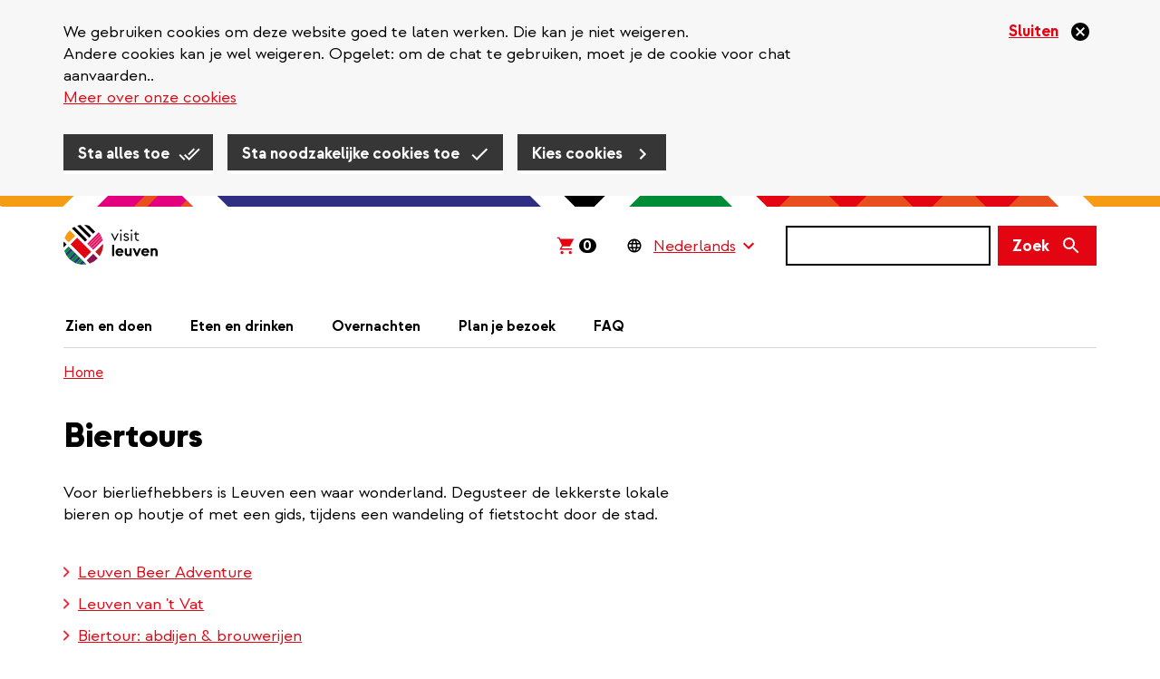

--- FILE ---
content_type: text/html; charset=UTF-8
request_url: https://visitleuven.be/biertours
body_size: 18534
content:
<!DOCTYPE html>
<html  lang="nl" dir="ltr" prefix="og: https://ogp.me/ns#">
  <head>
    
    <!-- Favicon default -->
    <link rel="shortcut icon" type="image/ico" href="/themes/custom/leuven_rebranding/images/skins/leuven/10-favicons/favicon.ico">

    <!-- Favicons -->
    <link rel="icon" type="image/png" href="/themes/custom/leuven_rebranding/images/skins/leuven/10-favicons/leuven--16px.png" sizes="16x16"  >
    <link rel="icon" type="image/png" href="/themes/custom/leuven_rebranding/images/skins/leuven/10-favicons/leuven--32px.png" sizes="32x32"  >
    <link rel="icon" type="image/png" href="/themes/custom/leuven_rebranding/images/skins/leuven/10-favicons/leuven--96px.png" sizes="96x96"  >
    <link rel="icon" type="image/png" href="/themes/custom/leuven_rebranding/images/skins/leuven/10-favicons/leuven-180px.png" sizes="180x180">

    <!-- Apple Touch Icons -->
    <link rel="apple-touch-icon"  href="/themes/custom/leuven_rebranding/images/skins/leuven/20-icons/leuven--16px.png" sizes="16x16"   />
    <link rel="apple-touch-icon"  href="/themes/custom/leuven_rebranding/images/skins/leuven/20-icons/leuven--32px.png" sizes="32x32"   />
    <link rel="apple-touch-icon"  href="/themes/custom/leuven_rebranding/images/skins/leuven/20-icons/leuven--96px.png" sizes="96x96"   />
    <link rel="apple-touch-icon"  href="/themes/custom/leuven_rebranding/images/skins/leuven/20-icons/leuven-180px.png" sizes="180x180" />

    <!-- Windows 8 Tiles -->
    <meta name="msapplication-TileImage" content="/themes/custom/leuven_rebranding/images/skins/leuven/20-icons/leuven-180px.png" />
    <meta name="msapplication-TileColor" content="#FFFFFF" />
    <meta name="application-name"        content="Stad Leuven websites" />



    <meta charset="utf-8" />
<meta name="description" content="Degusteer lokaal bier tijdens een wandeling of fietstocht." />
<meta name="abstract" content="Degusteer lokaal bier tijdens een wandeling of fietstocht." />
<link rel="canonical" href="https://visitleuven.be/biertours" />
<link rel="image_src" href="https://visitleuven.be/sites/visitleuven.be/files/styles/is_og_sharing/public/media/2020-01/1025x550food_hopscjoelhoylaerts.jpg?itok=ppAOfVQQ" />
<meta property="og:site_name" content="Visit Leuven" />
<meta property="og:title" content="Biertours" />
<meta property="og:description" content="Degusteer lokaal bier tijdens een wandeling of fietstocht." />
<meta property="og:image" content="https://visitleuven.be/sites/visitleuven.be/files/styles/is_og_sharing/public/media/2020-01/1025x550food_hopscjoelhoylaerts.jpg?itok=ppAOfVQQ" />
<meta property="og:image" content="https://visitleuven.be/themes/custom/leuven_rebranding/images/skins/visitleuven/og-image.png" />
<meta property="og:image:type" content="image/jpeg" />
<meta property="og:image:width" content="1200" />
<meta property="og:image:height" content="630" />
<meta property="og:updated_time" content="2025-08-28T16:42:28+0200" />
<meta property="article:published_time" content="2019-08-21T10:01:15+0200" />
<meta property="article:modified_time" content="2025-08-28T16:42:28+0200" />
<meta name="MobileOptimized" content="width" />
<meta name="HandheldFriendly" content="true" />
<meta name="viewport" content="width=device-width, initial-scale=1.0" />
<style>#sliding-popup.sliding-popup-top { position: fixed; }</style>
<link rel="alternate" hreflang="nl" href="https://visitleuven.be/biertours" />
<link rel="alternate" hreflang="en" href="https://visitleuven.be/en/beer-experiences" />
<link rel="alternate" hreflang="fr" href="https://visitleuven.be/fr/tours-de-la-biere" />
<link rel="alternate" hreflang="de" href="https://visitleuven.be/de/biererfahrungen" />
<link rel="alternate" hreflang="es" href="https://visitleuven.be/es/experiencas-cerveza" />
<script src="/sites/visitleuven.be/files/google_tag/default_temp/google_tag.script.js?t6w032" defer></script>

    <title>Ontdek de Leuvense biertours met een bierkenner/gids</title>
    <link rel="stylesheet" media="all" href="/sites/visitleuven.be/files/css/css_ja-D4tF3jbDzzgY_9dGf6Av52uCHqa1euLJq7Q31u0g.css?delta=0&amp;language=nl&amp;theme=leuven_rebranding&amp;include=[base64]" />
<link rel="stylesheet" media="all" href="/sites/visitleuven.be/files/css/css_ISWp9toyM79U9bshN_hQ5yrT5Bg70j264fyUNZAyJEM.css?delta=1&amp;language=nl&amp;theme=leuven_rebranding&amp;include=[base64]" />

    
  </head>
  <body class="path-node page-node-type-ct-page visitleuven-be">
    <div id="overlay"></div>
    <a href="#main-content" class="visually-hidden focusable skip-link">
      Overslaan en naar de inhoud gaan
    </a>
    
      <div class="dialog-off-canvas-main-canvas" data-off-canvas-main-canvas>
    
  <header class="header">
          
                <div  class="region region-header">
    <div class="container">
      <div class="row">
        <div class="col-sm-12">
          <section id="block-bk-branding" class="block block-system block-system-branding-block clearfix">
  
    

            <a class="logo" href="/" title=" Home" rel="home">
      <img class="logo-initial" src="/themes/custom/leuven_rebranding/images/skins/visitleuven/logo.svg" alt="Visit Leuven" />
              <img class="logo-focus" src="/themes/custom/leuven_rebranding/images/skins/visitleuven/logo_black.svg" alt="Visit Leuven" />
          </a>
    </section>

<section id="block-bk-ticketmatic-shopping-cart" class="block block-f-core block-f-core-ticketmatic-shopping-cart clearfix">
  
    

      

  
    <script>
      // Show amount (desktop and mobile)
      window.onload = function(){
        (async function($) {

          $.ajaxSetup({xhrFields: { withCredentials: true } });

          let ticketmatic_json_url = 'https://apps.ticketmatic.com/widgets/plugin/visitleuven/basket';
          let data = await $.get(ticketmatic_json_url);

          let amount = data.nbroftickets ?? 0;

          $('.ticketmatic__amount').css('visibility','visible').text(amount);
        })(jQuery);
      };
    </script>

    <style>
      /* Amount general layout (desktop and mobile) */
      .ticketmatic-shopping-cart .ticketmatic__amount {
        visibility: hidden;
        display: inline-block;
        color: white;
        background-color: black;
        border-radius: 8px;
        text-decoration: none;
        font-size: 16px;
        line-height: 16px;
        padding: 0 5px 0 4px;
        font-weight: bold;
      }
    </style>

    <!-- Desktop layout -->

    <div class="ticketmatic-shopping-cart is-desktop">
        <a href="https://apps.ticketmatic.com/widgets/visitleuven/basket/10000">
          <svg width="24" height="24" viewBox="0 0 24 24" xmlns="http://www.w3.org/2000/svg">
              <path d="M8.085 21.333c-.459 0-.85-.163-1.17-.49a1.637 1.637 0 0 1-.483-1.192c0-.467.16-.864.482-1.191a1.58 1.58 0 0 1 1.171-.49c.444 0 .83.163 1.16.49.329.327.493.724.493 1.191 0 .467-.16.865-.482 1.192a1.58 1.58 0 0 1-1.17.49zm9.184 0c-.459 0-.85-.163-1.17-.49a1.637 1.637 0 0 1-.483-1.192c0-.467.161-.864.482-1.191a1.58 1.58 0 0 1 1.171-.49c.444 0 .83.163 1.16.49.329.327.494.724.494 1.191 0 .467-.161.865-.483 1.192a1.58 1.58 0 0 1-1.17.49zm-11.916-4.86 2.595-4.882-3.49-7.523H2.667V2.667h2.686l.85 1.845h15.13l-4.431 8.13H8.935l-1.286 2.43h11.274v1.402H5.353z" fill="#E30512" fill-rule="nonzero"/>
          </svg><span class="ticketmatic__amount">0</span>
        </a>
    </div>

    <style>
      .ticketmatic-shopping-cart.is-desktop {
        padding: 0 11px 0 8px;
      }
      .ticketmatic-shopping-cart.is-desktop:focus-within {
        background-color: #f8b95a;
      }
      .ticketmatic-shopping-cart.is-desktop:focus-within a {
        border: 0 none;
      }
      .ticketmatic-shopping-cart.is-desktop:focus-within svg path {
        fill: black;
      }

      .ticketmatic-shopping-cart.is-desktop a {
        text-decoration: none;
        display: block;
        height: 44px;
      }

      .ticketmatic-shopping-cart.is-desktop svg {
        display: inline-block;
        position: relative;
        top: 10px;
      }

      .ticketmatic-shopping-cart.is-desktop .ticketmatic__amount {
        position: relative;
        top: 3px;
        margin-left: 3px;
      }
    </style>

  


  </section>


<div id="block-leuvenlanguageswitcher-wrapper" class="handle-focus">
  <section id="block-leuvenlanguageswitcher" class="block block-f-core block-f-core-leuven-language-switcher clearfix">
  
    

      
<div class="form-item js-form-item form-type-select js-form-type-select form-item- js-form-item- form-no-label form-group">
  
        
  
  <div class="select-wrapper"><select onchange="this.options[this.selectedIndex].value &amp;&amp; (window.location = this.options[this.selectedIndex].value);" aria-label="Language Switcher" class="form-select form-control"><option
            value="#">Nederlands</option><option
            value="/en/beer-experiences">English</option><option
            value="/fr/tours-de-la-biere">Français</option><option
            value="/de/biererfahrungen">Deutsch</option><option
            value="/es/experiencas-cerveza">Español</option></select></div>

  

  
    
  


</div>

  </section>

</div>

  <button class="search-form__toggle collapsed" data-toggle="collapse" data-target="#f-search-form-mobile" aria-expanded="false" aria-controls="f-search-form-mobile">
    <span class="sr-only">Zoek</span>
    <svg focusable="false" aria-hidden="true" class="icon icon--search">
  <use xlink:href="/themes/custom/leuven_rebranding/images/icons.defs.svg?v=2023-08-17#search" />
</svg>

        <img src="/themes/custom/leuven_rebranding/images/go-back.svg" class="go-back">
  </button>
  <form class="search-form search-form--version-mobile" action="/search/results" method="get" id="f-search-form-mobile" accept-charset="UTF-8">
  <label for="edit-s-mobile" class="sr-only control-label" data-drupal-selector="edit-label" disabled="">
    <span class="label-title">Zoek</span>&nbsp;<span class="optional-field">(niet verplicht)</span></label><div data-drupal-selector="edit-wrapper" class="input-group form-group js-form-wrapper form-wrapper" id="edit-wrapper">

<div class="search-input-wrapper"><input class="form-control form-autocomplete input-sm form-text main-search-input" data-drupal-selector="edit-s" data-search-api-autocomplete-search="vw_search" data-autocomplete-path="/search_api_autocomplete/vw_search" type="text" id="edit-s-mobile" name="s" value="" size="60" maxlength="128" /><svg focusable="false" aria-hidden="true" class="icon icon--close icon--clear-search-input icon--size-lg"><use xlink:href="/themes/custom/leuven_rebranding/images/icons.defs.svg?v=2023-08-17#close" /></svg></div>



<span class="input-group-btn"><button class="btn btn-primary btn-sm button js-form-submit form-submit" data-drupal-selector="edit-button" type="submit" id="edit-button" value=""><span class="search-form__button-icon"><span class="sr-only">Zoek</span><svg focusable="false" aria-hidden="true" class="icon icon--search icon--size-md"><use xlink:href="/themes/custom/leuven_rebranding/images/icons.defs.svg?v=2023-08-17#search" /></svg></span></button></span></div>

</form>
<form class="search-form search-form--version-desktop" action="/search/results" method="get" id="f-search-form-desktop" accept-charset="UTF-8">
  <label for="edit-s-desktop" class="sr-only control-label" data-drupal-selector="edit-label" disabled="">
    <span class="label-title">Zoek</span>&nbsp;<span class="optional-field">(niet verplicht)</span></label><div data-drupal-selector="edit-wrapper" class="form-group js-form-wrapper form-wrapper" id="edit-wrapper">

<div class="search-input-wrapper"><input class="form-control form-autocomplete form-text main-search-input" data-drupal-selector="edit-s" data-search-api-autocomplete-search="vw_search" data-autocomplete-path="/search_api_autocomplete/vw_search" type="text" id="edit-s-desktop" name="s" value="" size="60" maxlength="128" /><svg focusable="false" aria-hidden="true" class="icon icon--close icon--clear-search-input icon--size-lg"><use xlink:href="/themes/custom/leuven_rebranding/images/icons.defs.svg?v=2023-08-17#close" /></svg></div>



<button class="btn btn-primary button js-form-submit form-submit" data-drupal-selector="edit-button" type="submit" id="edit-button" value=""><span class="search-form__button-text">Zoek</span></button></div>

</form>

<section id="block-leuvenlanguageswitchermobile" class="block block-f-core block-f-core-leuven-language-switcher-mobile clearfix">
  
    

      
<div class="form-item js-form-item form-type-select js-form-type-select form-item- js-form-item- form-no-label form-group">
  
        
  
  <div class="select-wrapper"><select onchange="this.options[this.selectedIndex].value &amp;&amp; (window.location = this.options[this.selectedIndex].value);" class="form-select form-control"><option
            value="#">NL</option><option
            value="/en/beer-experiences">EN</option><option
            value="/fr/tours-de-la-biere">FR</option><option
            value="/de/biererfahrungen">DE</option><option
            value="/es/experiencas-cerveza">ES</option></select></div>

  

  
    
  


</div>

  </section>

<section id="block-bk-main-menu-mobile-block" class="block block-f-menus block-f-menus-main-mobile clearfix">
  
    

      <button type="button" id="mobile-m-menu--trigger" class="navbar-toggle"  aria-expanded="false">
    <span class="sr-only">Navigatie wisselen</span>
    <span class="icon-bar"></span>
    <span class="icon-bar"></span>
    <span class="icon-bar"></span>
</button>
<dialog class="mobile-m-menu--wrapper" aria-labelledby="menu-title">
    <div style="max-width: 0; max-height: 0; overflow: hidden;">
    <input autofocus="true">
  </div>

  <div class="mobile-m-menu--header">
    <strong  id="menu-title">Menu</strong>
    <button type="button" id="mobile-m-menu--close"  aria-expanded="true">
      <svg focusable="false" aria-hidden="true" class="icon icon--close-circle-red">
  <use xlink:href="/themes/custom/leuven_rebranding/images/icons.defs.svg?v=2023-08-17#close-circle-red" />
</svg>
    </button>
  </div>

  <ul class="mobile-m-menu--content">
                  <li>
          <svg focusable="false" aria-hidden="true" class="icon icon--arrow-right">
  <use xlink:href="/themes/custom/leuven_rebranding/images/icons.defs.svg?v=2023-08-17#arrow-right" />
</svg>

          <a href="/zien-doen" class="mobile-m-menu--link mobile-m-menu--link--1 has-no-sub-menu">
            Zien en doen</a>
                  </li>

                        <li>
          <svg focusable="false" aria-hidden="true" class="icon icon--arrow-right">
  <use xlink:href="/themes/custom/leuven_rebranding/images/icons.defs.svg?v=2023-08-17#arrow-right" />
</svg>

          <a href="/eten-drinken" class="mobile-m-menu--link mobile-m-menu--link--1 has-no-sub-menu">
            Eten en drinken</a>
                  </li>

                        <li>
          <svg focusable="false" aria-hidden="true" class="icon icon--arrow-right">
  <use xlink:href="/themes/custom/leuven_rebranding/images/icons.defs.svg?v=2023-08-17#arrow-right" />
</svg>

          <a href="/overnachten" class="mobile-m-menu--link mobile-m-menu--link--1 has-no-sub-menu">
            Overnachten</a>
                  </li>

                        <li>
          <svg focusable="false" aria-hidden="true" class="icon icon--arrow-right">
  <use xlink:href="/themes/custom/leuven_rebranding/images/icons.defs.svg?v=2023-08-17#arrow-right" />
</svg>

          <a href="/plan-je-bezoek" class="mobile-m-menu--link mobile-m-menu--link--1 has-no-sub-menu">
            Plan je bezoek</a>
                  </li>

                        <li>
          <svg focusable="false" aria-hidden="true" class="icon icon--arrow-right">
  <use xlink:href="/themes/custom/leuven_rebranding/images/icons.defs.svg?v=2023-08-17#arrow-right" />
</svg>

          <a href="/faq" class="mobile-m-menu--link mobile-m-menu--link--1 has-no-sub-menu">
            FAQ</a>
                  </li>

                                </ul>

      <div class="mobile-m-menu--language-switcher">
      
<div id="block-leuvenlanguageswitcher-wrapper" class="handle-focus">
  <section id="block-leuvenlanguageswitcher" class="block block-f-core block-f-core-leuven-language-switcher clearfix">
  
    

      
<div class="form-item js-form-item form-type-select js-form-type-select form-item- js-form-item- form-no-label form-group">
  
        
  
  <div class="select-wrapper"><select onchange="this.options[this.selectedIndex].value &amp;&amp; (window.location = this.options[this.selectedIndex].value);" aria-label="Language Switcher" class="form-select form-control"><option
            value="#">Nederlands</option><option
            value="/en/beer-experiences">English</option><option
            value="/fr/tours-de-la-biere">Français</option><option
            value="/de/biererfahrungen">Deutsch</option><option
            value="/es/experiencas-cerveza">Español</option></select></div>

  

  
    
  


</div>

  </section>

</div>


    </div>
  
      <div class="mobile-m-menu--ticketmatic-shopping-cart">
      <section id="block-bk-ticketmatic-shopping-cart-mobile" class="block block-f-core block-f-core-ticketmatic-shopping-cart-mobile clearfix">
  
    

      
  
    <!-- Mobile layout -->

    <div class="ticketmatic-shopping-cart is-mobile handle-focus">
        <a href="https://apps.ticketmatic.com/widgets/visitleuven/basket/10000">
          <svg class="ticketmatic__shopping_cart_icon" width="18" height="19" viewBox="0 0 18 19" xmlns="http://www.w3.org/2000/svg">
            <path d="M6.064 16.743c-.344 0-.637-.123-.878-.368a1.227 1.227 0 0 1-.362-.893c0-.35.12-.649.362-.894.24-.245.534-.368.878-.368.333 0 .623.123.87.368.246.245.37.543.37.894 0 .35-.12.648-.362.893a1.185 1.185 0 0 1-.878.368zm6.888 0c-.344 0-.637-.123-.878-.368a1.227 1.227 0 0 1-.362-.893c0-.35.12-.649.362-.894.24-.245.534-.368.878-.368.333 0 .623.123.87.368.246.245.37.543.37.894 0 .35-.12.648-.362.893a1.185 1.185 0 0 1-.878.368zM4.015 13.1 5.96 9.436 3.343 3.794H2v-1.05h2.015l.637 1.383H16l-3.323 6.098H6.7l-.964 1.822h8.455V13.1H4.015z" fill="#000" fill-rule="nonzero"/>
          </svg>
          <span class="ticketmatic__linktext">Winkelmandje</span>
          <span class="ticketmatic__amount">0</span>
        </a>
    </div>

    <style>

      .ticketmatic-shopping-cart.is-mobile {
        position: relative;
        height: 44px;
        line-height: 44px; 

        a {
          display: flex;
          align-items: center;
          gap: 18px;

          &:focus, &:active {
            background-color: #f59c14;
            border-color: transparent;
          }
        }
      }

      .ticketmatic-shopping-cart.is-mobile a .ticketmatic__linktext {
        text-decoration: underline;
        color: #e30512;
      }

      .ticketmatic-shopping-cart.is-mobile .ticketmatic__amount {
        margin-left: -5px;
      }

    </style>

  



  </section>


    </div>
  
</dialog>

  </section>


<nav role="navigation" aria-labelledby="block-bk-main-menu-menu" id="block-bk-main-menu">
      
    

        <ul class="main-menu ">
        <li class="has-submenu first">
    <a href="/zien-doen">
      Zien en doen</a>
          <div class="main-menu--level2">
        <ul class="container">
                      <li class="row">
                              <div class="col-sm-4">
                  <a href="/duurzaamheid-leuven" class="main-menu--level2--title">
                    Duurzaamheid in Leuven</a>
                                  </div>
                              <div class="col-sm-4">
                  <a href="/bezienswaardigheden" class="main-menu--level2--title">
                    Bezienswaardigheden</a>
                                      <ul class="main-menu--level3">
                      
                                                  <li>
                            <a href="/mleuven">
                              M Leuven</a>
                          </li>
                        
                      
                                                  <li>
                            <a href="/top-10">
                              Top 10</a>
                          </li>
                        
                      
                                                  <li>
                            <a href="/groen-relax">
                              Groene plekjes</a>
                          </li>
                        
                      
                                                  <li>
                            <a href="/religieus-erfgoed">
                              Religieus erfgoed</a>
                          </li>
                        
                      
                                                  <li>
                            <a href="/brouwerijen">
                              Brouwerijen</a>
                          </li>
                        
                      
                                                  <a href="/bezienswaardigheden" class="show-more" data-drupal-link-system-path="node/500">Toon alles</a>
                        
                      
                        
                                          </ul>
                                  </div>
                              <div class="col-sm-4">
                  <a href="/fietsen" class="main-menu--level2--title">
                    Fietsen</a>
                                      <ul class="main-menu--level3">
                      
                                                  <li>
                            <a href="/fietsvriendelijke-logies">
                              Fietsvriendelijke logies</a>
                          </li>
                        
                      
                                                  <li>
                            <a href="/fiets-herstellen">
                              Fiets herstellen</a>
                          </li>
                        
                                          </ul>
                                  </div>
                          </li>
                      <li class="row">
                              <div class="col-sm-4">
                  <a href="/wandelen" class="main-menu--level2--title">
                    Wandelen</a>
                                      <ul class="main-menu--level3">
                      
                                                  <li>
                            <a href="/wandelen/vanuit-leuven">
                              Wandelingen vlakbij Leuven</a>
                          </li>
                        
                                          </ul>
                                  </div>
                              <div class="col-sm-4">
                  <a href="/shopping" class="main-menu--level2--title">
                    Shopping</a>
                                      <ul class="main-menu--level3">
                      
                                                  <li>
                            <a href="/blog/speciaalzaken-met-geschiedenis">
                              Speciaalzaken met een vleugje geschiedenis</a>
                          </li>
                        
                      
                                                  <li>
                            <a href="/koopzondagen">
                              Koopzondagen</a>
                          </li>
                        
                      
                                                  <li>
                            <a href="/gratis-bus-naar-het-centrum">
                              Gratis bus naar het centrum</a>
                          </li>
                        
                      
                                                  <li>
                            <a href="/markten">
                              Markten</a>
                          </li>
                        
                      
                                                  <li>
                            <a href="/markten/tips">
                              Tips van locals</a>
                          </li>
                        
                      
                                                  <a href="/shopping" class="show-more" data-drupal-link-system-path="node/535">Toon alles</a>
                        
                      
                        
                      
                        
                      
                        
                      
                        
                      
                        
                      
                        
                      
                        
                      
                        
                      
                        
                                          </ul>
                                  </div>
                              <div class="col-sm-4">
                  <a href="/blogs" class="main-menu--level2--title">
                    Blog</a>
                                      <ul class="main-menu--level3">
                      
                                                  <li>
                            <a href="/blog/hal5">
                              Hal 5, urban vibes aan de rand van Leuven</a>
                          </li>
                        
                      
                                                  <li>
                            <a href="/blogs/universiteit">
                              Universiteit</a>
                          </li>
                        
                      
                                                  <li>
                            <a href="/budgetvriendelijk-leuven">
                              Budgetvriendelijk Leuven</a>
                          </li>
                        
                      
                                                  <li>
                            <a href="/blog/romantisch-leuven">
                              Romantisch Leuven</a>
                          </li>
                        
                      
                                                  <li>
                            <a href="/blog/sportplekken">
                              Sportplekken in openlucht</a>
                          </li>
                        
                      
                                                  <a href="/blogs" class="show-more" data-drupal-link-system-path="node/1202">Toon alles</a>
                        
                      
                        
                      
                        
                      
                        
                      
                        
                      
                        
                      
                        
                      
                        
                      
                        
                      
                        
                      
                        
                      
                        
                      
                        
                      
                        
                      
                        
                      
                        
                      
                        
                                          </ul>
                                  </div>
                          </li>
                      <li class="row">
                              <div class="col-sm-4">
                  <a href="/muziek-film-performance" class="main-menu--level2--title">
                    Muziek, film &amp; performance</a>
                                  </div>
                              <div class="col-sm-4">
                  <a href="/uitstappen-vanuit-leuven" class="main-menu--level2--title">
                    Uitstappen vanuit Leuven</a>
                                  </div>
                              <div class="col-sm-4">
                  <a href="/evenementen" class="main-menu--level2--title">
                    Agenda</a>
                                      <ul class="main-menu--level3">
                      
                                                  <li>
                            <a href="/agenda/abdijvanpark">
                              Bezoek Abdij van Park</a>
                          </li>
                        
                      
                                                  <li>
                            <a href="/node/5ecbf71d-0053-4d85-b78a-77c56ea659a6">
                              Rondleiding • Bezoek Health House</a>
                          </li>
                        
                      
                                                  <li>
                            <a href="/bezoek-gratis-het-groot-begijnhof">
                              Bezoek gratis het Groot Begijnhof</a>
                          </li>
                        
                      
                                                  <li>
                            <a href="/agenda/sporen-uit-het-verleden">
                              Online zoektocht &gt;4 jaar • Sporen uit het verleden</a>
                          </li>
                        
                      
                                                  <li>
                            <a href="/agenda/bert-vertelt">
                              Zoektocht 8-12 jaar • Bert vertelt</a>
                          </li>
                        
                      
                                                  <a href="/evenementen" class="show-more" data-drupal-link-system-path="node/526">Toon alles</a>
                        
                      
                        
                      
                        
                      
                        
                      
                        
                      
                        
                      
                        
                      
                        
                                          </ul>
                                  </div>
                          </li>
                      <li class="row">
                              <div class="col-sm-4">
                  <a href="/leuven-360deg" class="main-menu--level2--title">
                    Leuven in 360°</a>
                                  </div>
                          </li>
                  </ul>
      </div>
        </li>
        <li class="has-submenu">
    <a href="/eten-drinken">
      Eten en drinken</a>
          <div class="main-menu--level2">
        <ul class="container">
                      <li class="row">
                              <div class="col-sm-4">
                  <a href="/restaurants" class="main-menu--level2--title">
                    Restaurants</a>
                                  </div>
                          </li>
                  </ul>
      </div>
        </li>
        <li class="has-submenu">
    <a href="/overnachten">
      Overnachten</a>
          <div class="main-menu--level2">
        <ul class="container">
                      <li class="row">
                              <div class="col-sm-4">
                  <a href="/bouts.guesthousebegijnhof" class="main-menu--level2--title">
                    Guesthouse Begijnhof</a>
                                  </div>
                              <div class="col-sm-4">
                  <a href="/fourth" class="main-menu--level2--title">
                    The Fourth</a>
                                  </div>
                              <div class="col-sm-4">
                  <a href="/m-street-art-lodging" class="main-menu--level2--title">
                    M-Street art lodging</a>
                                  </div>
                          </li>
                      <li class="row">
                              <div class="col-sm-4">
                  <a href="/boardhouse" class="main-menu--level2--title">
                    Boardhouse</a>
                                  </div>
                              <div class="col-sm-4">
                  <a href="/hotels" class="main-menu--level2--title">
                    Hotels</a>
                                  </div>
                              <div class="col-sm-4">
                  <a href="/bbs-guesthouses" class="main-menu--level2--title">
                    B&amp;B&#039;s &amp; guesthouses</a>
                                  </div>
                          </li>
                      <li class="row">
                              <div class="col-sm-4">
                  <a href="/hostels" class="main-menu--level2--title">
                    Hostels</a>
                                  </div>
                              <div class="col-sm-4">
                  <a href="/vakantiewoningen" class="main-menu--level2--title">
                    Vakantiewoningen</a>
                                  </div>
                              <div class="col-sm-4">
                  <a href="/verblijfscentrum-heiberg" class="main-menu--level2--title">
                    Koning Kevin</a>
                                  </div>
                          </li>
                      <li class="row">
                              <div class="col-sm-4">
                  <a href="/ligging-op-kaart" class="main-menu--level2--title">
                    Ligging op kaart</a>
                                  </div>
                              <div class="col-sm-4">
                  <a href="/t-kasteeltje" class="main-menu--level2--title">
                    &#039;t Kasteeltje</a>
                                  </div>
                              <div class="col-sm-4">
                  <a href="/jeugdverblijf-de-kluis" class="main-menu--level2--title">
                    Jeugdverblijf De Kluis</a>
                                  </div>
                          </li>
                      <li class="row">
                              <div class="col-sm-4">
                  <a href="/appartement-visit-leuven" class="main-menu--level2--title">
                    Visit Leuven</a>
                                  </div>
                              <div class="col-sm-4">
                  <a href="/keizersberg" class="main-menu--level2--title">
                    Keizersberg</a>
                                  </div>
                              <div class="col-sm-4">
                  <a href="/t-huisje" class="main-menu--level2--title">
                    T-Huisje</a>
                                  </div>
                          </li>
                      <li class="row">
                              <div class="col-sm-4">
                  <a href="/stilleuven" class="main-menu--level2--title">
                    Stilleuven</a>
                                  </div>
                              <div class="col-sm-4">
                  <a href="/nena-guesthouse" class="main-menu--level2--title">
                    Nena Guesthouse</a>
                                  </div>
                              <div class="col-sm-4">
                  <a href="/irish-college-leuven" class="main-menu--level2--title">
                    Irish College Leuven</a>
                                  </div>
                          </li>
                      <li class="row">
                              <div class="col-sm-4">
                  <a href="/condo-gardens" class="main-menu--level2--title">
                    Condo Gardens</a>
                                  </div>
                              <div class="col-sm-4">
                  <a href="/casa-frambosia" class="main-menu--level2--title">
                    Casa Frambosia</a>
                                  </div>
                              <div class="col-sm-4">
                  <a href="/budget-flats" class="main-menu--level2--title">
                    Budget Flats</a>
                                  </div>
                          </li>
                      <li class="row">
                              <div class="col-sm-4">
                  <a href="/big-house" class="main-menu--level2--title">
                    Big House</a>
                                  </div>
                              <div class="col-sm-4">
                  <a href="/ambassador-suites" class="main-menu--level2--title">
                    Ambassador Suites</a>
                                  </div>
                              <div class="col-sm-4">
                  <a href="/vitale" class="main-menu--level2--title">
                    Vitale</a>
                                  </div>
                          </li>
                      <li class="row">
                              <div class="col-sm-4">
                  <a href="/mayor-guesthouse" class="main-menu--level2--title">
                    The Mayor Guesthouse</a>
                                  </div>
                              <div class="col-sm-4">
                  <a href="/new-quarter" class="main-menu--level2--title">
                    The New Quarter</a>
                                  </div>
                              <div class="col-sm-4">
                  <a href="/living-lei" class="main-menu--level2--title">
                    Living Lei</a>
                                  </div>
                          </li>
                      <li class="row">
                              <div class="col-sm-4">
                  <a href="/lavan" class="main-menu--level2--title">
                    Lavan</a>
                                  </div>
                              <div class="col-sm-4">
                  <a href="/guesthouse-platte-lo" class="main-menu--level2--title">
                    Guesthouse Platte Lo</a>
                                  </div>
                              <div class="col-sm-4">
                  <a href="/guesthouse-begijnhof" class="main-menu--level2--title">
                    Guesthouse Begijnhof</a>
                                  </div>
                          </li>
                      <li class="row">
                              <div class="col-sm-4">
                  <a href="/leuven-city-hostel" class="main-menu--level2--title">
                    Leuven City Hostel</a>
                                  </div>
                              <div class="col-sm-4">
                  <a href="/hostel-de-blauwput" class="main-menu--level2--title">
                    Hostel De Blauwput</a>
                                  </div>
                              <div class="col-sm-4">
                  <a href="/shepherd" class="main-menu--level2--title">
                    The Shepherd</a>
                                  </div>
                          </li>
                      <li class="row">
                              <div class="col-sm-4">
                  <a href="/professor" class="main-menu--level2--title">
                    Professor</a>
                                  </div>
                              <div class="col-sm-4">
                  <a href="/lodge-heverlee" class="main-menu--level2--title">
                    The Lodge</a>
                                  </div>
                              <div class="col-sm-4">
                  <a href="/de-vaartkom" class="main-menu--level2--title">
                    De Vaartkom</a>
                                  </div>
                          </li>
                      <li class="row">
                              <div class="col-sm-4">
                  <a href="/theater-hotel" class="main-menu--level2--title">
                    Theater Hotel</a>
                                  </div>
                              <div class="col-sm-4">
                  <a href="/bb-lodging-8" class="main-menu--level2--title">
                    B&amp;B Lodging at</a>
                                  </div>
                              <div class="col-sm-4">
                  <a href="/bb-park" class="main-menu--level2--title">
                    B&amp;B Park</a>
                                  </div>
                          </li>
                      <li class="row">
                              <div class="col-sm-4">
                  <a href="/pentahotel" class="main-menu--level2--title">
                    Pentahotel</a>
                                  </div>
                              <div class="col-sm-4">
                  <a href="/de-pastorij" class="main-menu--level2--title">
                    De Pastorij</a>
                                  </div>
                              <div class="col-sm-4">
                  <a href="/bb-daya" class="main-menu--level2--title">
                    B&amp;B Daya</a>
                                  </div>
                          </li>
                      <li class="row">
                              <div class="col-sm-4">
                  <a href="/novotel-leuven-centrum" class="main-menu--level2--title">
                    Novotel Leuven Centrum</a>
                                  </div>
                              <div class="col-sm-4">
                  <a href="/park-inn-radisson-leuven" class="main-menu--level2--title">
                    Park Inn by Radisson Leuven</a>
                                  </div>
                              <div class="col-sm-4">
                  <a href="/mille-colonnes" class="main-menu--level2--title">
                    Mille Colonnes</a>
                                  </div>
                          </li>
                      <li class="row">
                              <div class="col-sm-4">
                  <a href="/martins-klooster" class="main-menu--level2--title">
                    Martin&#039;s Klooster</a>
                                  </div>
                              <div class="col-sm-4">
                  <a href="/malon" class="main-menu--level2--title">
                    Malon</a>
                                  </div>
                              <div class="col-sm-4">
                  <a href="/la-royale" class="main-menu--level2--title">
                    La Royale</a>
                                  </div>
                          </li>
                      <li class="row">
                              <div class="col-sm-4">
                  <a href="/ibis-leuven-centrum" class="main-menu--level2--title">
                    Ibis Leuven Centrum</a>
                                  </div>
                              <div class="col-sm-4">
                  <a href="/ibis-heverlee" class="main-menu--level2--title">
                    Ibis Heverlee</a>
                                  </div>
                              <div class="col-sm-4">
                  <a href="/ibis-budget" class="main-menu--level2--title">
                    Ibis Budget</a>
                                  </div>
                          </li>
                      <li class="row">
                              <div class="col-sm-4">
                  <a href="/hotel-ladeuze" class="main-menu--level2--title">
                    Hotel Ladeuze</a>
                                  </div>
                              <div class="col-sm-4">
                  <a href="/hotel-industrie" class="main-menu--level2--title">
                    Hotel Industrie</a>
                                  </div>
                              <div class="col-sm-4">
                  <a href="/begijnhof-hotel" class="main-menu--level2--title">
                    Begijnhof Hotel</a>
                                  </div>
                          </li>
                      <li class="row">
                              <div class="col-sm-4">
                  <a href="/logies-leuven" class="main-menu--level2--title">
                    Boek hier meteen je verblijf</a>
                                  </div>
                              <div class="col-sm-4">
                  <a href="/green-key-logies" class="main-menu--level2--title">
                    Green Key logies</a>
                                  </div>
                          </li>
                  </ul>
      </div>
        </li>
        <li class="has-submenu">
    <a href="/plan-je-bezoek">
      Plan je bezoek</a>
          <div class="main-menu--level2">
        <ul class="container">
                      <li class="row">
                              <div class="col-sm-4">
                  <a href="/contact/leuven-info" class="main-menu--level2--title">
                    Leuven Info</a>
                                  </div>
                              <div class="col-sm-4">
                  <a href="/contact/onthaal" class="main-menu--level2--title">
                    Onthaal Visit Leuven</a>
                                  </div>
                              <div class="col-sm-4">
                  <a href="/groepen" class="main-menu--level2--title">
                    Groepen</a>
                                      <ul class="main-menu--level3">
                      
                                                  <li>
                            <a href="/universitair-erfgoed-voor-groepen">
                              Universitair erfgoed voor groepen</a>
                          </li>
                        
                      
                                                  <li>
                            <a href="/erfgoedlocaties-en-musea-voor-groepen">
                              Erfgoedlocaties en musea voor groepen</a>
                          </li>
                        
                      
                                                  <li>
                            <a href="/leuven-universiteitsstad-voor-groepen">
                              Leuven universiteitsstad voor groepen</a>
                          </li>
                        
                      
                                                  <li>
                            <a href="/groepen/groepsbrochure">
                              Groepsbrochure</a>
                          </li>
                        
                      
                                                  <li>
                            <a href="/groepen/bezoek">
                              Ook een bezoek waard</a>
                          </li>
                        
                      
                                                  <a href="/groepen" class="show-more" data-drupal-link-system-path="node/523">Toon alles</a>
                        
                                          </ul>
                                  </div>
                          </li>
                      <li class="row">
                              <div class="col-sm-4">
                  <a href="/bereikbaarheid-0" class="main-menu--level2--title">
                    Bereikbaarheid</a>
                                      <ul class="main-menu--level3">
                      
                                                  <li>
                            <a href="/hoebereikjeleuven">
                              Hoe bereik je Leuven?</a>
                          </li>
                        
                      
                                                  <li>
                            <a href="/vervoer-in-de-stad">
                              Vervoer in de stad</a>
                          </li>
                        
                      
                                                  <li>
                            <a href="/toegankelijk-reizen">
                              Toegankelijk reizen</a>
                          </li>
                        
                                          </ul>
                                  </div>
                              <div class="col-sm-4">
                  <a href="/iluvleuven" class="main-menu--level2--title">
                    ILUVLeuven Ticket</a>
                                  </div>
                          </li>
                  </ul>
      </div>
        </li>
        <li class="last">
    <a href="/faq">
      FAQ</a>
        </li>
  </ul>

  </nav>

        </div>
      </div>
    </div>
  </div>

                <div  class="region region-header-bottom container">
    <section id="block-bk-banner" class="block block-ctools block-entity-viewnode clearfix empty">
  
    

      <div class="node node--type-ct-page node--view-mode-vm-banner ds-1col clearfix empty" style="">



  

</div>


  </section>

    <div class="breadcrumb-container">
    <ol class="breadcrumb">
              <li >
                      <a href="/"> Home</a>
                  </li>
          </ol>
  </div>


  </div>

        </header>

  <main role="main" class="main container js-quickedit-main-content">
                <div class="region region-content-top">
      
  <h1>
<span>Biertours</span>
</h1>



  </div>

    
    <div class="row">

            
                  <section class="col-sm-12">

                                      <div class="highlighted">  <div class="region region-highlighted">
      <div data-drupal-messages-fallback class="hidden"></div>

  </div>
</div>
                  
                
                          <a id="main-content"></a>
            <div class="region region-content">
    <div class="node node--type-ct-page node--view-mode-full ds-1col clearfix not-empty" style="">



  



        <div  data-type="component-list" class="field field--name-field-ct-components field--type-entity-reference-revisions field--label-hidden">
        
                  



  
  
  
  
      <div data-type="component" data-index="0" class="clearfix pt-text pt-text--no-media paragraph paragraph--type-pt-text paragraph--view-mode-default">
              



        <div  class="field field--name-field-pt-text field--type-text-long field--label-hidden">
        
                  <p>Voor bierliefhebbers is Leuven een waar wonderland. Degusteer de lekkerste lokale bieren op houtje of met een gids, tijdens een wandeling of fietstocht door de stad.</p>
      
  
    </div>


          </div>
  




                



  
  
  
  
  
  
  <div data-type="component" data-index="1" class="clearfix paragraph paragraph--type-pt-system-component paragraph--view-mode-default">

    
                                    
    <nav role="navigation" data-nav="in-page" class="nav-in-page" aria-label="In page navigation"></nav>



                </div>





                



  
  
  
  
      <div data-type="component" data-index="2" class="clearfix pt-text pt-text--no-media paragraph paragraph--type-pt-text paragraph--view-mode-default">
              



        <div  class="field field--name-field-pt-text field--type-text-long field--label-hidden">
        
                  <h2>Leuven Beer Adventure</h2>
      
  
    </div>


          </div>
  




                



  
  
  
  
      <div data-type="component" data-index="3" class="clearfix pt-text pt-text--layout-media-right paragraph paragraph--type-pt-text paragraph--view-mode-default">
              



        <div  class="field field--name-field-pt-media field--type-entity-reference field--label-hidden">
        
                  <figure>
  
  
      <div data-b-token="b-a1529d39695" class="media media--blazy media--image is-b-loading"><img alt="Terrasje doen op de Oude Markt" title="Terrasje doen op de Oude Markt" decoding="async" class="media__element b-lazy img-responsive" loading="auto" data-src="/sites/visitleuven.be/files/styles/is_medium/public/images/2019-09/1025x550_bier_bierbeleving_proeverij6_0.png?itok=GK8JFHjZ" src="data:image/svg+xml;charset=utf-8,%3Csvg%20xmlns%3D&#039;http%3A%2F%2Fwww.w3.org%2F2000%2Fsvg&#039;%20viewBox%3D&#039;0%200%201%201&#039;%2F%3E" />
        </div>
  

  </figure>

      
  
    </div>





        <div  class="field field--name-field-pt-text field--type-text-long field--label-hidden">
        
                  <p>Zin in een bijzondere bierbeleving? Met de wandel- en fietsroute van Leuven Beer Adventure ontdek je niet alleen de mooiste straatjes en landschappen, maar passeer je ook bij enkele van de beste brouwerijen en biercafés. Met het Leuven Beer Adventure<strong> </strong>Smaakticket<strong> </strong>op zak, proef je onderweg van lokale bieren en smaken.</p><p class="highlight-text highlight-text--left-strip"><a href="/leuvenbeeradventure" data-entity-type="node" data-entity-uuid="0cd0f074-58ba-4178-bf0b-ff68ed8fca15" data-entity-substitution="canonical">Meer informatie</a></p>
      
  
    </div>


          </div>
  




                



  
  
  
  
      <div data-type="component" data-index="4" class="clearfix pt-text pt-text--no-media paragraph paragraph--type-pt-text paragraph--view-mode-default">
              



        <div  class="field field--name-field-pt-text field--type-text-long field--label-hidden">
        
                  <h2>Leuven van 't Vat</h2>
      
  
    </div>


          </div>
  




                



  
  
  
  
      <div data-type="component" data-index="5" class="clearfix pt-text pt-text--layout-media-right paragraph paragraph--type-pt-text paragraph--view-mode-default">
              



        <div  class="field field--name-field-pt-media field--type-entity-reference field--label-hidden">
        
                  <figure>
  
  
      <div data-b-token="b-bc3514479e2" class="media media--blazy media--image is-b-loading"><img alt="" decoding="async" class="media__element b-lazy img-responsive" loading="auto" data-src="/sites/visitleuven.be/files/styles/is_medium/public/media/2019-09/430x310_bier.png?itok=DyvgNoKV" src="data:image/svg+xml;charset=utf-8,%3Csvg%20xmlns%3D&#039;http%3A%2F%2Fwww.w3.org%2F2000%2Fsvg&#039;%20viewBox%3D&#039;0%200%201%201&#039;%2F%3E" />
        </div>
  

  </figure>

      
  
    </div>





        <div  class="field field--name-field-pt-text field--type-text-long field--label-hidden">
        
                  <p>Leuven is ‘the place to be(er)’ en dat ontdek je op deze wandelende proeverij. <br>In de beste biercafés proef je telkens een ander streekbier en leer je wat er zo bijzonder aan is. Smaakpapillen in de aanslag!</p><p class="highlight-text highlight-text--left-strip"><strong>Leuven Leisure</strong><br>Vrijdag: 19:30 • Zaterdag: 14:00<br>Duur: 2,5 uur<br>Start: Leuven Leisure (Boekhandelstraat 1, aan de Grote Markt)<br>Met biersommelier/zytholoog<br><a href="https://www.leuvenleisure.com/individueel/" target="_blank">Meer informatie &amp; tickets</a></p>
      
  
    </div>


          </div>
  




                



  
  
  
  
      <div data-type="component" data-index="6" class="clearfix pt-text pt-text--no-media paragraph paragraph--type-pt-text paragraph--view-mode-default">
              



        <div  class="field field--name-field-pt-text field--type-text-long field--label-hidden">
        
                  <h2>Biertour: abdijen &amp; brouwerijen</h2>
      
  
    </div>


          </div>
  




                



  
  
  
  
      <div data-type="component" data-index="7" class="clearfix pt-text pt-text--layout-media-right paragraph paragraph--type-pt-text paragraph--view-mode-default">
              



        <div  class="field field--name-field-pt-media field--type-entity-reference field--label-hidden">
        
                  <figure>
  
  
      <div data-b-token="b-56224690ca1" class="media media--blazy media--image is-b-loading"><img alt="" decoding="async" class="media__element b-lazy img-responsive" loading="auto" data-src="/sites/visitleuven.be/files/styles/is_medium/public/legacy/groepen/430x310_citiesbybike.png?itok=umvOWiTF" src="data:image/svg+xml;charset=utf-8,%3Csvg%20xmlns%3D&#039;http%3A%2F%2Fwww.w3.org%2F2000%2Fsvg&#039;%20viewBox%3D&#039;0%200%201%201&#039;%2F%3E" />
        </div>
  

  </figure>

      
  
    </div>





        <div  class="field field--name-field-pt-text field--type-text-long field--label-hidden">
        
                  <p>Bier staat voorop, zowel bij de brouwerijen als de 4 prachtige abdijen die je tegenkomt. Onderweg enkele proevertjes in een huisbrouwerij.</p><div class="highlight-text highlight-text--left-strip"><strong>Cities by Bike</strong><br>Zondag: 10:00<br>Duur: 3 uur<br>Start: Parijsstraat 16/18 (poort naast de stripwinkel 'Het besloten land')<br><a href="https://citiesbybike.be/leuven_biertour/ ">Meer informatie &amp; tickets</a></div>
      
  
    </div>


          </div>
  




                



  
  
  
  
      <div data-type="component" data-index="8" class="clearfix pt-text pt-text--no-media paragraph paragraph--type-pt-text paragraph--view-mode-default">
              



        <div  class="field field--name-field-pt-text field--type-text-long field--label-hidden">
        
                  <h2>Leuven BeerWalk</h2>
      
  
    </div>


          </div>
  




                



  
  
  
  
      <div data-type="component" data-index="9" class="clearfix pt-text pt-text--layout-media-right paragraph paragraph--type-pt-text paragraph--view-mode-default">
              



        <div  class="field field--name-field-pt-media field--type-entity-reference field--label-hidden">
        
                  <figure>
  
  
      <div data-b-token="b-db214a753f1" class="media media--blazy media--image is-b-loading"><img alt="" decoding="async" class="media__element b-lazy img-responsive" loading="auto" data-src="/sites/visitleuven.be/files/styles/is_medium/public/legacy/bier/430x310_bier_beerwalk_0.png?itok=nIijq39l" src="data:image/svg+xml;charset=utf-8,%3Csvg%20xmlns%3D&#039;http%3A%2F%2Fwww.w3.org%2F2000%2Fsvg&#039;%20viewBox%3D&#039;0%200%201%201&#039;%2F%3E" />
        </div>
  

  </figure>

      
  
    </div>





        <div  class="field field--name-field-pt-text field--type-text-long field--label-hidden">
        
                  <p>Deze wandeling brengt je naar 5 lokale cafés waar je een exclusief streekbier proeft. De gidsen combineren hun kennis met de geschiedenis van de stad. Je krijgt een proefglas als souvenir.</p><p class="highlight-text highlight-text--left-strip"><strong>BeerWalk</strong><br>Vanaf 10 personen: privé proeverij met gids<br>6 personen of minder: publieke proeverij met gids<br>Taal: Nederlands, Engels of Frans<br><a href="https://www.beerwalk.be/nl/leuven/bierwandeling/agenda/#info" target="_blank">Meer informatie</a></p>
      
  
    </div>


          </div>
  




                



  
  
  
  
      <div data-type="component" data-index="10" class="clearfix pt-text pt-text--no-media paragraph paragraph--type-pt-text paragraph--view-mode-default">
              



        <div  class="field field--name-field-pt-text field--type-text-long field--label-hidden">
        
                  <h3>Ontdek ook</h3>
      
  
    </div>


          </div>
  




                



  
  
  
  
      <div data-type="component" data-index="11" class="clearfix paragraph paragraph--type-pt-list-manual paragraph--view-mode-default paragraph--view-mode-extended--vm-card">
              

      
  
  <div class="grid grid--layout-columns-3">
        <div class="row row--style-eq-height">
                              <div class="col-xs-12 col-sm-4">
          <a class="state--published card--size-normal node node--type-ct-page node--view-mode-vm-card card with-image without-bg-image" href="/brouwerij-stella-artois" style="">
		
						<div class="card__image">
				



        <div  class="field field--name-field-ct-teaser-image field--type-entity-reference field--label-hidden">
        
            <div  class="field--items">
                                <div  class="field--item" >
      <figure>
  
  
      <div data-b-token="b-38e8cb1b1b9" class="media media--blazy media--image is-b-loading"><img alt="Rondleiding in Brouwerij Stella Artois" title="©Karl Bruninx" decoding="async" class="media__element b-lazy img-responsive" loading="auto" data-src="/sites/visitleuven.be/files/styles/is_card/public/images/2019-08/1025x550_brouwerij_stella_rondleiding1.png?itok=YePRhw-I" src="data:image/svg+xml;charset=utf-8,%3Csvg%20xmlns%3D&#039;http%3A%2F%2Fwww.w3.org%2F2000%2Fsvg&#039;%20viewBox%3D&#039;0%200%201%201&#039;%2F%3E" />
        </div>
  

  </figure>
</div>
      
      </div>
  
    </div>


			</div>
										<div class="card__content">
				



  <h3  class="field field--name-extra-field-f-content-navigation-title field--type-extra-field field--label-hidden title h-sm">
    Brouwerij Stella Artois<svg focusable="false" aria-hidden="true" class="icon icon--arrow-right"><use xlink:href="/themes/custom/leuven_rebranding/images/icons.defs.svg?v=2023-08-17#arrow-right" /></svg>  </h3>




        <div  class="field field--name-field-ct-description field--type-text-long field--label-hidden">
        
            <div  class="field--items">
                                <div  class="field--item" >
      <p>Een bezoek achter de schermen met natuurlijk een heerlijke Stella als afsluiter</p>
</div>
      
      </div>
  
    </div>


			</div>
				
	<div class="pink-stripes-container" disabled>
	<div class="con">
		<div class="stripes"></div>
		<div class="stripes"></div>
		<div class="stripes"></div>
		<div class="stripes"></div>
		<div class="stripes"></div>
		<div class="stripes"></div>
		<div class="stripes"></div>
		<div class="stripes"></div>
		<div class="stripes"></div>
		<div class="stripes"></div>
		<div class="stripes"></div>
		<div class="stripes"></div>
		<div class="stripes"></div>
		<div class="stripes"></div>
		<div class="stripes"></div>
		<div class="stripes"></div>
		<div class="stripes"></div>
		<div class="stripes"></div>
	</div>
</div>
<div class="blue-stripes-container" disabled>
	<div class="con">
		<div class="stripes"></div>
		<div class="stripes"></div>
		<div class="stripes"></div>
		<div class="stripes"></div>
		<div class="stripes"></div>
		<div class="stripes"></div>
		<div class="stripes"></div>
		<div class="stripes"></div>
		<div class="stripes"></div>
		<div class="stripes"></div>
	</div>
</div>
<div class="vertical-blue-stripes"> </div>
<div class="triangle-pattern">
</div>
<div class="vertical-stripes-container"> 
</div>
<div class="square-pattern">
</div>
<div class="diamond-pattern">
</div></a>


        </div>
                              <div class="col-xs-12 col-sm-4">
          <a class="state--published card--size-normal node node--type-ct-page node--view-mode-vm-card card with-image without-bg-image" href="/overnachten" style="">
		
						<div class="card__image">
				



        <div  class="field field--name-field-ct-teaser-image field--type-entity-reference field--label-hidden">
        
            <div  class="field--items">
                                <div  class="field--item" >
      <figure>
  
  
      <div data-b-token="b-0424de32345" class="media media--blazy media--image is-b-loading"><img alt="" title="Overnachten" decoding="async" class="media__element b-lazy img-responsive" loading="auto" data-src="/sites/visitleuven.be/files/styles/is_card/public/images/2024-09/2022_Pentahotel_Kamer%C2%A9KarlBruninx%20%2811%29.jpg?itok=zhzczLER" src="data:image/svg+xml;charset=utf-8,%3Csvg%20xmlns%3D&#039;http%3A%2F%2Fwww.w3.org%2F2000%2Fsvg&#039;%20viewBox%3D&#039;0%200%201%201&#039;%2F%3E" />
        </div>
  

  </figure>
</div>
      
      </div>
  
    </div>


			</div>
										<div class="card__content">
				



  <h3  class="field field--name-extra-field-f-content-navigation-title field--type-extra-field field--label-hidden title h-sm">
    Overnachten<svg focusable="false" aria-hidden="true" class="icon icon--arrow-right"><use xlink:href="/themes/custom/leuven_rebranding/images/icons.defs.svg?v=2023-08-17#arrow-right" /></svg>  </h3>




        <div  class="field field--name-field-ct-description field--type-text-long field--label-hidden">
        
            <div  class="field--items">
                                <div  class="field--item" >
      <p>Of je nu houdt van een charmante B&amp;B of liever overnacht in een bekend ketenhotel? Leuven heeft het allemaal. Boek hier je overnachting</p>
</div>
      
      </div>
  
    </div>


			</div>
				
	<div class="pink-stripes-container" disabled>
	<div class="con">
		<div class="stripes"></div>
		<div class="stripes"></div>
		<div class="stripes"></div>
		<div class="stripes"></div>
		<div class="stripes"></div>
		<div class="stripes"></div>
		<div class="stripes"></div>
		<div class="stripes"></div>
		<div class="stripes"></div>
		<div class="stripes"></div>
		<div class="stripes"></div>
		<div class="stripes"></div>
		<div class="stripes"></div>
		<div class="stripes"></div>
		<div class="stripes"></div>
		<div class="stripes"></div>
		<div class="stripes"></div>
		<div class="stripes"></div>
	</div>
</div>
<div class="blue-stripes-container" disabled>
	<div class="con">
		<div class="stripes"></div>
		<div class="stripes"></div>
		<div class="stripes"></div>
		<div class="stripes"></div>
		<div class="stripes"></div>
		<div class="stripes"></div>
		<div class="stripes"></div>
		<div class="stripes"></div>
		<div class="stripes"></div>
		<div class="stripes"></div>
	</div>
</div>
<div class="vertical-blue-stripes"> </div>
<div class="triangle-pattern">
</div>
<div class="vertical-stripes-container"> 
</div>
<div class="square-pattern">
</div>
<div class="diamond-pattern">
</div></a>


        </div>
                              <div class="col-xs-12 col-sm-4">
          <a class="state--published card--size-normal node node--type-ct-page node--view-mode-vm-card card with-image without-bg-image" href="/blogs/bier" style="">
		
						<div class="card__image">
				



        <div  class="field field--name-field-ct-teaser-image field--type-entity-reference field--label-hidden">
        
            <div  class="field--items">
                                <div  class="field--item" >
      <figure>
  
  
      <div data-b-token="b-eedb35d971c" class="media media--blazy media--image is-b-loading"><img alt="" decoding="async" class="media__element b-lazy img-responsive" loading="auto" data-src="/sites/visitleuven.be/files/styles/is_card/public/images/2022-11/1025x550_stella-artois_seyfi.png?itok=TSGKFkHu" src="data:image/svg+xml;charset=utf-8,%3Csvg%20xmlns%3D&#039;http%3A%2F%2Fwww.w3.org%2F2000%2Fsvg&#039;%20viewBox%3D&#039;0%200%201%201&#039;%2F%3E" />
        </div>
  

  </figure>
</div>
      
      </div>
  
    </div>


			</div>
										<div class="card__content">
				



  <h3  class="field field--name-extra-field-f-content-navigation-title field--type-extra-field field--label-hidden title h-sm">
    Bierblogs<svg focusable="false" aria-hidden="true" class="icon icon--arrow-right"><use xlink:href="/themes/custom/leuven_rebranding/images/icons.defs.svg?v=2023-08-17#arrow-right" /></svg>  </h3>




        <div  class="field field--name-field-ct-description field--type-text-long field--label-hidden">
        
            <div  class="field--items">
                                <div  class="field--item" >
      <p>Tips voor bierliefhebbers</p>
</div>
      
      </div>
  
    </div>


			</div>
				
	<div class="pink-stripes-container" disabled>
	<div class="con">
		<div class="stripes"></div>
		<div class="stripes"></div>
		<div class="stripes"></div>
		<div class="stripes"></div>
		<div class="stripes"></div>
		<div class="stripes"></div>
		<div class="stripes"></div>
		<div class="stripes"></div>
		<div class="stripes"></div>
		<div class="stripes"></div>
		<div class="stripes"></div>
		<div class="stripes"></div>
		<div class="stripes"></div>
		<div class="stripes"></div>
		<div class="stripes"></div>
		<div class="stripes"></div>
		<div class="stripes"></div>
		<div class="stripes"></div>
	</div>
</div>
<div class="blue-stripes-container" disabled>
	<div class="con">
		<div class="stripes"></div>
		<div class="stripes"></div>
		<div class="stripes"></div>
		<div class="stripes"></div>
		<div class="stripes"></div>
		<div class="stripes"></div>
		<div class="stripes"></div>
		<div class="stripes"></div>
		<div class="stripes"></div>
		<div class="stripes"></div>
	</div>
</div>
<div class="vertical-blue-stripes"> </div>
<div class="triangle-pattern">
</div>
<div class="vertical-stripes-container"> 
</div>
<div class="square-pattern">
</div>
<div class="diamond-pattern">
</div></a>


        </div>
          </div>
      </div>




          </div>
  




                



  
  
  
  
      <div data-type="component" data-index="12" class="clearfix pt-text pt-text--no-media paragraph paragraph--type-pt-text paragraph--view-mode-default">
              
          </div>
  




      
  
    </div>



</div>


  </div>

        
      </section>

                </div>

                <div class="region region-content-bottom">
    <section id="block-bk-error-report" class="block block-f-core block-f-core-error-report clearfix">
  
    

      Iets fout of onduidelijk op deze pagina? <a href="/meld-een-fout?origin=/biertours">Meld het ons.</a>
  </section>


  </div>

      </main>

<footer class="footer container" role="contentinfo">
          <div  class="region region-footer">
    <div class="row">
      <section id="block-bk-contact" class="block block-f-core block-f-core-contact clearfix col-lg-4 col-md-4 col-sm-12">
  
      <h4 class="block-title">Visit Leuven</h4>
    

      
<p><strong>Toeristische informatie</strong></p>
<p>Jozef Vounckplein 2<br>3000 Leuven<br>T +32 16 20 30 20<br><a href="mailto:visit@leuven.be">visit@leuven.be</a></p>
<p>Elke dag: 10:00-17:00</p>


  </section>
<nav role="navigation" aria-labelledby="block-bk-our-sites-menu" id="block-bk-our-sites" class="col-lg-4 col-md-4 col-sm-12">
      
  <h4 id="block-bk-our-sites-menu">Onze sites</h4>
  

        

      <ul class="menu menu--m-our-sites list list--type-unformatted">
                      <li class="first">
                                        <a href="https://visitleuven.be/partners" title="Site voor partners">Lokale partners</a>
              </li>
                      <li>
                                        <a href="/travelindustry" data-drupal-link-system-path="node/711">Travel industry</a>
              </li>
                      <li>
                                        <a href="https://www.abdijvanpark.be/en">Abdij van Park</a>
              </li>
                      <li>
                                        <a href="/pers" data-drupal-link-system-path="node/662">Travel press</a>
              </li>
                      <li>
                                        <a href="/zakelijk-toerisme" data-drupal-link-system-path="node/293">Zakelijk toerisme</a>
              </li>
                      <li class="last">
                                        <a href="/italiano" data-drupal-link-system-path="node/1446">In Italiano</a>
              </li>
        </ul>
  

  </nav>
  <section id="block-bk-visit-leuven-social-footer" class="block block-f-core block-f-core-visit-leuven-social clearfix col-lg-4 col-md-4 col-sm-12">
    
          <h4 class="block-title">Volg Visit Leuven</h4>
        

          
  <ul class="social-links list list--type-unformatted">

          <li>
        <svg focusable="false" aria-hidden="true" class="icon icon--facebook icon--size-lg">
  <use xlink:href="/themes/custom/leuven_rebranding/images/icons.defs.svg?v=2023-08-17#facebook" />
</svg>
        <a class="social-link social-link--type-facebook" href="https://www.facebook.com/visitleuven" target="_blank">Facebook</a>
      </li>
    
    
          <li>
        <svg focusable="false" aria-hidden="true" class="icon icon--instagram icon--size-lg">
  <use xlink:href="/themes/custom/leuven_rebranding/images/icons.defs.svg?v=2023-08-17#instagram" />
</svg>
        <a class="social-link social-link--type-instagram" href="https://www.instagram.com/visit.leuven" target="_blank">Instagram</a>
      </li>
    
    
          <li>
        <svg focusable="false" aria-hidden="true" class="icon icon--pinterest icon--size-lg">
  <use xlink:href="/themes/custom/leuven_rebranding/images/icons.defs.svg?v=2023-08-17#pinterest" />
</svg>
        <a class="social-link social-link--type-pinterest" href="https://www.pinterest.com/visitleuven/" target="_blank">Pinterest</a>
      </li>
    
          <li>
        <svg focusable="false" aria-hidden="true" class="icon icon--youtube icon--size-lg">
  <use xlink:href="/themes/custom/leuven_rebranding/images/icons.defs.svg?v=2023-08-17#youtube" />
</svg>
        <a class="social-link social-link--type-youtube" href="https://www.youtube.com/user/visitleuven?reload=9&amp;app=desktop&amp;skip_registered_account_check=true" target="_blank">YouTube</a>
      </li>
    
    
    
    
  </ul>

      </section>

    </div>
  </div>

            <div  class="region region-footer-bottom">
    <div class="row">
      <nav role="navigation" aria-labelledby="block-bk-footer-menu" id="block-bk-footer" class="col-sm-12">
            
  <h2 class="visually-hidden" id="block-bk-footer-menu">Juridisch menu</h2>
  

        

      <ul class="menu menu--m-footer list list--type-inline">
                      <li class="first">
                                        <a href="/contact" data-drupal-link-system-path="node/42">Contact</a>
              </li>
                      <li>
                                        <a href="/privacy" data-drupal-link-system-path="node/135">Privacy</a>
              </li>
                      <li>
                                        <a href="/cookies" data-drupal-link-system-path="node/744">Cookies</a>
              </li>
                      <li>
                                        <a href="/proclaimer" data-drupal-link-system-path="node/1889">Proclaimer</a>
              </li>
                      <li class="last">
                                        <a href="/toegankelijkheid-van-deze-website" data-drupal-link-system-path="node/1504">Toegankelijkheid</a>
              </li>
        </ul>
  

  </nav>

  <script src="//rum-static.pingdom.net/pa-5ea7e3f211c07000080009e7.js"></script>

    </div>
  </div>

  </footer>

  </div>

    
    <script type="application/json" data-drupal-selector="drupal-settings-json">{"path":{"baseUrl":"\/","pathPrefix":"","currentPath":"node\/563","currentPathIsAdmin":false,"isFront":false,"currentLanguage":"nl"},"pluralDelimiter":"\u0003","suppressDeprecationErrors":true,"ajaxPageState":{"libraries":"[base64]","theme":"leuven_rebranding","theme_token":null},"ajaxTrustedUrl":{"\/search\/results":true},"f_cookie_metrics":{"active":true},"data":{"extlink":{"extTarget":true,"extTargetNoOverride":false,"extNofollow":true,"extNoreferrer":false,"extFollowNoOverride":true,"extClass":"ext","extLabel":"(externe link)","extImgClass":false,"extSubdomains":true,"extExclude":"","extInclude":"pers\\.leuven\\.be","extCssExclude":".paragraph--type-pt-highlight-message","extCssExplicit":".region-content, .region-content-bottom, .region-footer","extAlert":false,"extAlertText":"Deze link leidt naar een externe website. We zijn niet verantwoordelijk voor hun inhoud.","mailtoClass":"0","mailtoLabel":"(link sends email)","extUseFontAwesome":true,"extIconPlacement":"append","extFaLinkClasses":"ext","extFaMailtoClasses":"fa fa-envelope-o","whitelistedDomains":[]}},"eu_cookie_compliance":{"cookie_policy_version":"2.1","popup_enabled":true,"popup_agreed_enabled":false,"popup_hide_agreed":false,"popup_clicking_confirmation":false,"popup_scrolling_confirmation":false,"popup_html_info":"\u003Cdiv class=\u0022eu-cookie-compliance-banner\u0022\u003E\n  \u003Cdiv class=\u0022container\u0022\u003E\n    \u003Cdiv class=\u0022popup-content info eu-cookie-compliance-banner__content\u0022\u003E\n      \u003Cdiv id=\u0022popup-text\u0022 class=\u0022eu-cookie-compliance-banner__message\u0022\u003E\n        \u003C!-- this message gets set via JS in f_cookies_banner_func.js\n        This is to avoid the markup filtering done by the cookie module --\u003E\n      \u003C\/div\u003E\n      \u003Cbutton type=\u0022button\u0022 class=\u0022disagree-button decline-button eu-cookie-withdraw-button close-cross-cookie\u0022 aria-label=\u0022Sluiten\u0022\u003E\n        \u003Cspan\u003ESluiten\u003C\/span\u003E\n      \u003C\/button\u003E\n\n      \u003Cdiv id=\u0022popup-buttons\u0022 class=\u0022eu-cookie-compliance-banner__buttons\u0022\u003E\n        \u003Cbutton type=\u0022button\u0022 class=\u0022agree-button eu-cookie-compliance-default-button btn btn-primary\u0022\u003ESta alles toe\u003C\/button\u003E\n        \u003Cbutton type=\u0022button\u0022 class=\u0022eu-cookie-compliance-necessary-cookies-accept btn btn-primary\u0022\u003ESta noodzakelijke cookies toe\u003C\/button\u003E\n        \u003Cbutton type=\u0022button\u0022 class=\u0022find-more-button eu-cookie-compliance-more-button btn btn-primary\u0022\u003EKies cookies\u003C\/button\u003E\n      \u003C\/div\u003E\n    \u003C\/div\u003E\n  \u003C\/div\u003E\n\u003C\/div\u003E","use_mobile_message":false,"mobile_popup_html_info":"\u003Cdiv class=\u0022eu-cookie-compliance-banner\u0022\u003E\n  \u003Cdiv class=\u0022container\u0022\u003E\n    \u003Cdiv class=\u0022popup-content info eu-cookie-compliance-banner__content\u0022\u003E\n      \u003Cdiv id=\u0022popup-text\u0022 class=\u0022eu-cookie-compliance-banner__message\u0022\u003E\n        \u003C!-- this message gets set via JS in f_cookies_banner_func.js\n        This is to avoid the markup filtering done by the cookie module --\u003E\n      \u003C\/div\u003E\n      \u003Cbutton type=\u0022button\u0022 class=\u0022disagree-button decline-button eu-cookie-withdraw-button close-cross-cookie\u0022 aria-label=\u0022Sluiten\u0022\u003E\n        \u003Cspan\u003ESluiten\u003C\/span\u003E\n      \u003C\/button\u003E\n\n      \u003Cdiv id=\u0022popup-buttons\u0022 class=\u0022eu-cookie-compliance-banner__buttons\u0022\u003E\n        \u003Cbutton type=\u0022button\u0022 class=\u0022agree-button eu-cookie-compliance-default-button btn btn-primary\u0022\u003ESta alles toe\u003C\/button\u003E\n        \u003Cbutton type=\u0022button\u0022 class=\u0022eu-cookie-compliance-necessary-cookies-accept btn btn-primary\u0022\u003ESta noodzakelijke cookies toe\u003C\/button\u003E\n        \u003Cbutton type=\u0022button\u0022 class=\u0022find-more-button eu-cookie-compliance-more-button btn btn-primary\u0022\u003EKies cookies\u003C\/button\u003E\n      \u003C\/div\u003E\n    \u003C\/div\u003E\n  \u003C\/div\u003E\n\u003C\/div\u003E","mobile_breakpoint":768,"popup_html_agreed":false,"popup_use_bare_css":true,"popup_height":"auto","popup_width":"100%","popup_delay":1000,"popup_link":"\/cookies","popup_link_new_window":false,"popup_position":true,"fixed_top_position":true,"popup_language":"nl","store_consent":false,"better_support_for_screen_readers":false,"cookie_name":"cookie-agreed","reload_page":false,"domain":"","domain_all_sites":false,"popup_eu_only":false,"popup_eu_only_js":false,"cookie_lifetime":100,"cookie_session":0,"set_cookie_session_zero_on_disagree":1,"disagree_do_not_show_popup":false,"method":"categories","automatic_cookies_removal":false,"allowed_cookies":"ccat_necessary_cookies_required:cookie-agreed-v2-categories","withdraw_markup":"\u003Cbutton type=\u0022button\u0022 class=\u0022eu-cookie-withdraw-tab\u0022\u003EPrivacy settings\u003C\/button\u003E\n\u003Cdiv aria-labelledby=\u0022popup-text\u0022 class=\u0022eu-cookie-withdraw-banner\u0022\u003E\n  \u003Cdiv class=\u0022popup-content info eu-cookie-compliance-content\u0022\u003E\n    \u003Cdiv id=\u0022popup-text\u0022 class=\u0022eu-cookie-compliance-message\u0022 role=\u0022document\u0022\u003E\n      \u003Ch2\u003EWe use cookies on this site to enhance your user experience\u003C\/h2\u003E\u003Cp\u003EYou have given your consent for us to set cookies.\u003C\/p\u003E\n    \u003C\/div\u003E\n    \u003Cdiv id=\u0022popup-buttons\u0022 class=\u0022eu-cookie-compliance-buttons\u0022\u003E\n      \u003Cbutton type=\u0022button\u0022 class=\u0022eu-cookie-withdraw-button \u0022\u003ESluiten\u003C\/button\u003E\n    \u003C\/div\u003E\n  \u003C\/div\u003E\n\u003C\/div\u003E","withdraw_enabled":false,"reload_options":null,"reload_routes_list":"","withdraw_button_on_info_popup":false,"cookie_categories":["noodzakelijke_cookies_verplicht_","analytische_cookies","cookies_voor_sociale_media_en_reclame","cookies_voor_gebruikersonderzoek","cookies_voor_chat"],"cookie_categories_details":{"noodzakelijke_cookies_verplicht_":{"uuid":"65eb1302-4868-468f-ac30-109a2cbf84ec","langcode":"nl","status":true,"dependencies":[],"id":"noodzakelijke_cookies_verplicht_","label":"Noodzakelijke cookies (verplicht)","description":"Nodig om de website goed te laten werken. Deze cookies kan je niet weigeren. \u003Cbr \/\u003E\r\n\u003Ca href=\u0022#noodzakelijke-cookies-1\u0022\u003EMeer over noodzakelijke cookies\u003C\/a\u003E","checkbox_default_state":"required","weight":-10},"analytische_cookies":{"uuid":"b3be1460-8992-4ab1-8a1c-6b43844d3f2e","langcode":"nl","status":true,"dependencies":[],"id":"analytische_cookies","label":"Analytische cookies","description":"We verzamelen statistieken over jou en onze website om onze dienstverlening te verbeteren. \r\nVoor ons zijn die data anoniem, voor Google en Pingdom niet.\u003Cbr \/\u003E\r\n\u003Ca href=\u0022#analytische-cookies-2\u0022\u003EMeer over analytische cookies\u003C\/a\u003E","checkbox_default_state":"unchecked","weight":-9},"cookies_voor_sociale_media_en_reclame":{"uuid":"aa12540c-48a6-49fc-a695-3437597a357b","langcode":"nl","status":true,"dependencies":[],"id":"cookies_voor_sociale_media_en_reclame","label":"Cookies voor sociale media en reclame","description":"Om onze boodschappen op bv. Facebook en Instagram te personaliseren. Deze bedrijven gebruiken de data ook o.a. om jouw interesses te achterhalen.   \u003Cbr \/\u003E\r\n\u003Ca href=\u0022#cookies-voor-sociale-media-en-reclame-3\u0022\u003EMeer over cookies voor sociale media en reclame\u003C\/a\u003E","checkbox_default_state":"unchecked","weight":-8},"cookies_voor_gebruikersonderzoek":{"uuid":"a0073b19-9208-4310-b3f8-5b8c63580bc8","langcode":"nl","status":true,"dependencies":[],"id":"cookies_voor_gebruikersonderzoek","label":"Cookies voor gebruikersonderzoek","description":"We verzamelen gegevens over hoe je onze website gebruikt, om die te verbeteren. Bv. Hotjar of een pop-up vragenlijst. \u003Cbr \/\u003E\r\n\u003Ca href=\u0022#cookies-voor-gebruikersonderzoek-4\u0022\u003EMeer over cookies voor gebruikersonderzoek\u003C\/a\u003E","checkbox_default_state":"unchecked","weight":-7},"cookies_voor_chat":{"uuid":"831f14cd-d4c3-4754-9491-706adf58fe2a","langcode":"nl","status":true,"dependencies":[],"id":"cookies_voor_chat","label":"Cookies voor chat","description":"Nodig om een vraag te kunnen stellen aan een medewerker via chat.\u003Cbr \/\u003E\r\n\u003Ca href=\u0022#cookies-voor-chat-5\u0022\u003EMeer over cookies voor chat\u003C\/a\u003E\r\n","checkbox_default_state":"unchecked","weight":-6}},"enable_save_preferences_button":true,"cookie_value_disagreed":"0","cookie_value_agreed_show_thank_you":"1","cookie_value_agreed":"2","containing_element":"body","settings_tab_enabled":false,"olivero_primary_button_classes":"","olivero_secondary_button_classes":"","close_button_action":"close_banner","open_by_default":true,"modules_allow_popup":true,"hide_the_banner":false,"geoip_match":true,"unverified_scripts":[]},"f_cookies":{"all_categories":["noodzakelijke_cookies_verplicht_","analytische_cookies","cookies_voor_sociale_media_en_reclame","cookies_voor_gebruikersonderzoek","cookies_voor_chat"],"hide_banner":false,"banner_message":"\u003Cp\u003EWe gebruiken cookies om deze website goed te laten werken. Die kan je niet weigeren.\u003Cbr \/\u003E\r\nAndere cookies kan je wel weigeren. Opgelet: om de chat te gebruiken, moet je de cookie voor chat aanvaarden..\u003Cbr \/\u003E\r\n\u003Ca href=\u0022\/cookies\u0022\u003EMeer over onze cookies\u003C\/a\u003E\u003C\/p\u003E"},"bootstrap":{"forms_has_error_value_toggle":1,"modal_animation":1,"modal_backdrop":"true","modal_focus_input":1,"modal_keyboard":1,"modal_select_text":1,"modal_show":1,"modal_size":"modal-lg","popover_enabled":1,"popover_animation":1,"popover_auto_close":1,"popover_container":"body","popover_content":"","popover_delay":"0","popover_html":0,"popover_placement":"right","popover_selector":"","popover_title":"","popover_trigger":"click","tooltip_enabled":1,"tooltip_animation":1,"tooltip_container":"body","tooltip_delay":"0","tooltip_html":0,"tooltip_placement":"auto left","tooltip_selector":"","tooltip_trigger":"hover"},"blazy":{"loadInvisible":true,"offset":100,"saveViewportOffsetDelay":50,"validateDelay":25,"container":"","loader":true,"unblazy":false,"visibleClass":false},"blazyIo":{"disconnect":false,"rootMargin":"0px","threshold":[0,0.25,0.5,0.75,1]},"processOnDesktopAsWell":false,"chosen":{"selector":"#webform-submission-geert-test-leuven-countries-add-form  select:visible, .webform-submission-erfgoedverordening-vragen-v2-form select#edit-wat-is-jouw-adres-,  .webform-submission-form select:visible","minimum_single":15,"minimum_multiple":15,"minimum_width":0,"use_relative_width":false,"options":{"disable_search":false,"disable_search_threshold":14,"allow_single_deselect":false,"add_helper_buttons":false,"search_contains":false,"placeholder_text_multiple":"Kies een optie","placeholder_text_single":"Kies een optie","no_results_text":"Geen resultaten gevonden voor","max_shown_results":null,"inherit_select_classes":true}},"search_api_autocomplete":{"vw_search":{"auto_submit":true,"min_length":2}},"user":{"uid":0,"permissionsHash":"879a7eb3d1e44acb9775d8d9adfeecb75ccf6ef7e75d12e029578a25e2b82547"}}</script>
<script src="/sites/visitleuven.be/files/js/js_S0Zj3FprEOTuw8jHX1ndNxaB9t0xXpIKB_nQz2cA6Ns.js?scope=footer&amp;delta=0&amp;language=nl&amp;theme=leuven_rebranding&amp;include=[base64]"></script>
<script src="/modules/custom/f_cookies/js/f_cookies.banner_func.js?v=10.4.9" defer></script>
<script src="/sites/visitleuven.be/files/js/js_yhuLV3X_NdFa1hOBLC1z7qoKvFLSWeipt324A2rt0uE.js?scope=footer&amp;delta=2&amp;language=nl&amp;theme=leuven_rebranding&amp;include=[base64]"></script>
<script src="https://cloudstatic.obi4wan.com/chat/obi-launcher.js" data-guid="7a84cf22-c922-48bd-bc66-7060efddc8cf"></script>
<script src="/sites/visitleuven.be/files/js/js_WlZr2bwiTuahX4iPxzG4GXuV6w2ELlKTEdOVQa9O8Ns.js?scope=footer&amp;delta=4&amp;language=nl&amp;theme=leuven_rebranding&amp;include=[base64]"></script>
<script src="/modules/custom/f_menus/js/f_menus.mobile.js?t6w032"></script>
<script src="/sites/visitleuven.be/files/js/js_OWw3I2sZGRZr15TcpmgVfc93PupgO1HKbxV7zU48hTA.js?scope=footer&amp;delta=6&amp;language=nl&amp;theme=leuven_rebranding&amp;include=[base64]"></script>

  </body>
</html>


--- FILE ---
content_type: image/svg+xml
request_url: https://visitleuven.be/themes/custom/leuven_rebranding/images/skins/visitleuven/logo.svg
body_size: 4727
content:
<svg width="142" height="60" xmlns="http://www.w3.org/2000/svg"><g fill="none"><path fill="#E30512" d="M10.832 29.414l9.964-9.964 21.076 21.077-9.963 9.963z"/><path d="M28.634 59.781c.086 0 .173.012.26.015 1.982.068 3.966-.06 5.923-.383l-2.91-2.907-3.273 3.275z" fill="#008C36"/><path d="M23.316 59.083l.048.012a30.15 30.15 0 005.27.692l3.274-3.275-3.01-3.01-5.582 5.581z" fill="#2E2E82"/><path d="M18.727 57.65a29.75 29.75 0 004.59 1.433l5.58-5.581-3.01-3.012-7.16 7.16z" fill="#008C36"/><path d="M14.697 55.658a29.445 29.445 0 003.92 1.951l.11.042 7.16-7.16-3.01-3.016-8.18 8.183z" fill="#2E2E82"/><path d="M11.144 53.19a30.072 30.072 0 003.319 2.335c.077.046.155.088.233.133l8.18-8.183-3.011-3.01-8.72 8.724z" fill="#008C36"/><path d="M19.865 44.469l-3.012-3.012-8.832 8.832a29.478 29.478 0 002.797 2.65c.106.088.215.17.322.257l8.725-8.727z" fill="#2E2E82"/><path d="M5.341 46.953a30.028 30.028 0 002.308 2.92c.125.145.254.276.381.413l8.832-8.832-3.01-3.01-8.51 8.51z" fill="#008C36"/><path d="M3.099 43.169a29.672 29.672 0 001.828 3.185c.132.2.271.398.41.596l8.506-8.506-3.011-3.011-7.733 7.736z" fill="#2E2E82"/><path d="M1.371 38.874a29.786 29.786 0 001.333 3.475c.125.277.26.55.395.824l7.733-7.733-3.01-3.011-6.45 6.445z" fill="#008C36"/><path d="M.13 32.665c.04.43.088.86.144 1.287l4.538-4.538-4.413-4.413a30.061 30.061 0 00-.27 7.664z" fill="#000"/><path d="M1.606 20.189l6.216 6.214 9.962-9.963-8.358-8.358a29.797 29.797 0 00-7.82 12.107z" fill="#F59C14"/><path d="M32.839 25.467l3.011-3.011L16.513 3.124a29.9 29.9 0 00-3.764 2.253l20.09 20.09zm6.023-6.015l3.011-3.012L25.691.26c-1.662.235-3.3.61-4.9 1.121l18.07 18.07zm6.021-6.023l3.012-3.01-9.13-9.13A29.996 29.996 0 0031.452 0l13.431 13.429z" fill="#000"/><path d="M54.674 13.048a29.583 29.583 0 00-1.416-1.911l-.028-.032-17.374 17.374 1.694 1.692 17.124-17.123z" fill="#E5007D"/><path d="M55.27 13.957c-.184-.29-.375-.586-.57-.869l-.026-.034-17.13 17.123.753.753L55.27 13.957z" fill="#E84F1C"/><path d="M56.504 16.11a30.368 30.368 0 00-1.234-2.153L38.297 30.93l1.693 1.694L56.504 16.11z" fill="#E5007D"/><path d="M57.003 17.116a32.073 32.073 0 00-.478-.967l-.021-.039L39.99 32.624l.753.753 16.26-16.26z" fill="#E84F1C"/><path d="M58.004 19.502a28.35 28.35 0 00-1-2.386L40.742 33.377l1.694 1.694 15.567-15.569z" fill="#E5007D"/><path d="M58.392 20.62a30.13 30.13 0 00-.37-1.074l-.018-.044-15.567 15.569.752.751L58.392 20.62z" fill="#E84F1C"/><path d="M59.12 23.278a29.555 29.555 0 00-.728-2.658L43.189 35.822l1.693 1.694L59.12 23.278z" fill="#E5007D"/><path d="M59.83 28.653v-.057L47.894 40.525l6.546 6.546a29.873 29.873 0 005.392-18.418z" fill="#BD1721"/><path d="M51.735 50.39l-6.853-6.852-9.963 9.964 4.71 4.708a29.802 29.802 0 0012.106-7.82z" fill="#87144D"/><path fill="#000" d="M77.6 24.5l-5.852-11.629h2l3.852 7.903 3.877-7.903h2.001l-5.853 11.63zm7.68-15.932a1.338 1.338 0 112.675 0 1.338 1.338 0 01-2.676 0zm.448 15.557V12.871h1.752v11.254h-1.752zm4.778-2.2l1.526-.9a2.968 2.968 0 002.606 1.676c1.502 0 2.352-.626 2.352-1.652 0-1.075-.952-1.576-2.502-1.9-1.576-.326-3.55-1.126-3.55-3.402 0-1.65 1.375-3.15 3.8-3.15 1.75 0 3.128.868 3.702 2.324l-1.426.901c-.324-1.1-1.325-1.626-2.276-1.626-1.25 0-1.975.676-1.975 1.526 0 1.125.975 1.55 2.426 1.826 2.852.55 3.626 2.027 3.626 3.5 0 1.726-1.35 3.352-4.177 3.352-2.056 0-3.382-1.104-4.132-2.475zM101.36 8.568a1.338 1.338 0 112.676 0 1.338 1.338 0 01-2.675 0zm.45 15.557V12.871h1.751v11.254h-1.75zm10.58.126c-2.276 0-4.026-1.25-4.026-4.028v-5.726h-2.027v-1.275h.05c1.304 0 2.476-.827 2.476-3.052v-.05h1.251v2.751h3.526v1.626h-3.526v5.726c0 1.752 1.176 2.402 2.4 2.402h1.126v1.626h-1.25zM84.683 35.22c-3.712 0-6.187 2.771-6.187 5.964 0 3.217 2.55 5.965 6.238 5.965 2.202 0 4.033-1.014 5.122-2.55l-2.45-1.737c-.52.89-1.534 1.41-2.672 1.435-1.437-.025-2.606-.842-2.947-2.227h8.861c.342-3.98-2.257-6.85-5.965-6.85zm-2.82 4.778c.346-1.14 1.36-1.98 2.82-2.005 1.46.024 2.5.94 2.822 2.005h-5.642zm31.872-4.504h3.336L111.95 47h-2.4l-5.099-11.507h3.49l2.795 7.058 3-7.058zm9.802-.272c-3.712 0-6.186 2.77-6.186 5.963 0 3.217 2.548 5.965 6.235 5.965 2.203 0 4.034-1.013 5.123-2.55l-2.45-1.737c-.52.89-1.535 1.41-2.673 1.435-1.436-.025-2.598-.841-2.945-2.227h8.86c.342-3.981-2.252-6.85-5.968-6.85h.004zm-2.822 4.777c.346-1.139 1.361-1.98 2.822-2.005 1.46.025 2.5.941 2.82 2.005h-5.642zM142 39.652v7.228h-3.094v-6.587c0-1.238-.724-2.228-2.104-2.228-1.237 0-2.153.917-2.153 2.351v6.46h-3.093V35.493h2.945v.915c.47-.544 1.484-1.187 2.994-1.187 2.6 0 4.506 1.93 4.506 4.436l-.001-.004zm-68.634-9.6h3.094v16.823h-3.094V30.051zm26.481 5.44h3.093v11.385h-2.945v-.917c-.47.545-1.407 1.189-2.918 1.189-2.606 0-4.504-1.932-4.504-4.43v-7.227h3.094v6.584c0 1.236.717 2.226 2.104 2.226 1.236 0 2.076-.915 2.076-2.35v-6.46z"/></g></svg>

--- FILE ---
content_type: image/svg+xml
request_url: https://visitleuven.be/themes/custom/leuven_rebranding/images/skins/visitleuven/logo_black.svg
body_size: 3467
content:
<svg width="142" height="60" xmlns="http://www.w3.org/2000/svg"><path d="M77.6 24.687l-5.852-11.63h2L77.6 20.96l3.877-7.902h2.001l-5.853 11.629zm7.68-15.932a1.338 1.338 0 112.675 0 1.338 1.338 0 01-2.675 0zm.448 15.557V13.058h1.752v11.254h-1.752zm4.778-2.201l1.526-.9a2.968 2.968 0 002.606 1.676c1.502 0 2.352-.625 2.352-1.652 0-1.074-.952-1.575-2.502-1.9-1.575-.325-3.55-1.126-3.55-3.402 0-1.65 1.375-3.15 3.8-3.15 1.75 0 3.126.868 3.702 2.325l-1.426.9c-.324-1.1-1.325-1.625-2.276-1.625-1.25 0-1.975.676-1.975 1.526 0 1.125.975 1.55 2.426 1.825 2.85.55 3.626 2.027 3.626 3.501 0 1.726-1.35 3.352-4.177 3.352-2.056 0-3.382-1.105-4.132-2.476zM101.36 8.755a1.338 1.338 0 112.676 0 1.338 1.338 0 01-2.675 0zm.45 15.557V13.058h1.751v11.254h-1.75zm10.58.126c-2.276 0-4.026-1.251-4.026-4.028v-5.726h-2.027v-1.276h.05c1.304 0 2.476-.827 2.476-3.052v-.05h1.251v2.752h3.526v1.626h-3.526v5.726c0 1.752 1.176 2.402 2.4 2.402h1.126v1.626h-1.25zM84.683 35.407c-3.712 0-6.187 2.77-6.187 5.963 0 3.217 2.55 5.965 6.238 5.965 2.202 0 4.033-1.013 5.122-2.55l-2.45-1.737c-.52.89-1.534 1.41-2.672 1.435-1.437-.025-2.606-.841-2.947-2.227h8.861c.342-3.98-2.257-6.85-5.965-6.85zm-2.82 4.777c.346-1.139 1.36-1.98 2.82-2.005 1.46.025 2.5.941 2.822 2.005h-5.642zm31.872-4.504h3.336l-5.122 11.508h-2.4L104.45 35.68h3.49l2.795 7.058 3-7.058zm9.802-.272c-3.712 0-6.186 2.771-6.186 5.964 0 3.217 2.548 5.965 6.235 5.965 2.203 0 4.034-1.014 5.123-2.55l-2.45-1.737c-.52.89-1.535 1.41-2.673 1.435-1.436-.025-2.598-.842-2.945-2.227h8.86c.342-3.982-2.252-6.851-5.968-6.851l.004.001zm-2.822 4.778c.346-1.14 1.361-1.98 2.822-2.005 1.46.024 2.5.94 2.82 2.005h-5.642zM142 39.838v7.228h-3.094V40.48c0-1.238-.724-2.228-2.104-2.228-1.237 0-2.153.916-2.153 2.35v6.461h-3.093V35.68h2.945v.915c.47-.545 1.484-1.187 2.994-1.187 2.6 0 4.506 1.93 4.506 4.436l-.001-.005zm-68.634-9.6h3.094v16.824h-3.094V30.238zm26.481 5.44h3.093v11.385h-2.945v-.916c-.47.544-1.407 1.188-2.918 1.188-2.606 0-4.504-1.931-4.504-4.43v-7.226h3.094v6.583c0 1.237.717 2.227 2.104 2.227 1.236 0 2.076-.915 2.076-2.351v-6.46zM10.832 29.6l9.964-9.963 21.076 21.076-9.963 9.964zm17.802 30.368c.086 0 .173.011.26.014a30.12 30.12 0 005.923-.382l-2.91-2.907-3.273 3.275zm-9.907-2.131a29.75 29.75 0 004.59 1.433l5.58-5.582-3.01-3.011-7.16 7.16zm-7.583-4.461a30.072 30.072 0 003.319 2.335c.077.046.155.088.233.133l8.18-8.183-3.011-3.01-8.72 8.725zM5.341 47.14a30.028 30.028 0 002.308 2.92c.125.145.254.275.381.413l8.832-8.832-3.01-3.01-8.51 8.509zm-3.969-8.079a29.786 29.786 0 001.332 3.475c.125.276.26.55.395.824l7.733-7.733-3.01-3.012-6.45 6.446zM.13 32.853c.04.434.089.858.144 1.285l4.538-4.537-4.413-4.413a30.072 30.072 0 00-.27 7.665zm1.476-12.478l6.216 6.214 9.962-9.962-8.358-8.359a29.797 29.797 0 00-7.82 12.107zm31.233 5.279l3.011-3.012L16.513 3.311a29.9 29.9 0 00-3.764 2.253l20.09 20.09zm6.023-6.016l3.011-3.011L25.691.446c-1.662.235-3.3.61-4.9 1.122l18.07 18.07zm6.021-6.023l3.012-3.01-9.13-9.13A29.985 29.985 0 0031.452.187l13.431 13.428zm9.792-.381a32.498 32.498 0 00-1.41-1.914l-.028-.033-17.374 17.374 1.694 1.693 17.118-17.12zm1.83 3.063a30.783 30.783 0 00-1.235-2.153L38.297 31.117l1.693 1.694 16.515-16.514zm1.499 3.392a28.35 28.35 0 00-1-2.386l-16.261 16.26 1.694 1.694L58.004 19.69zm1.117 3.776a29.564 29.564 0 00-.73-2.658L43.19 36.009l1.693 1.692 14.24-14.236zm.711 5.375v-.057L47.893 40.71l6.546 6.546a29.882 29.882 0 005.393-18.418zm-8.097 21.737l-6.853-6.853-9.963 9.964 4.71 4.709a29.802 29.802 0 0012.106-7.82z"/></svg>

--- FILE ---
content_type: application/javascript
request_url: https://visitleuven.be/sites/visitleuven.be/files/js/js_WlZr2bwiTuahX4iPxzG4GXuV6w2ELlKTEdOVQa9O8Ns.js?scope=footer&delta=4&language=nl&theme=leuven_rebranding&include=eJx1kNFuwzAIRX8om1_2PxZOSIKCwcIkWff1Sxu3jTTtBTjnysgiMfzcQrrX7lFDz1ArU_XGrDC0sSjfRmJ-ommmio0MxjbtmEqXVL26QQmvKRbDSEJ-CYsW3dAuxlXZqXT9rBUlDLYW4M-TOvx2JlmetmE3xn4GD5roaweJwnej4igeSGKBCaPARhM4qTxCXQhrOHtMIIIWx1X6I8woaw0D1sW1vDgf2xkPrAjWz-FsH00zrtvx29Eg4662NBENk4EMJNMlO59GKBRhde01F0bH8I_vjoOOajm-j_TH_AKf2LPg
body_size: 3271
content:
/* @license GPL-2.0-or-later https://www.drupal.org/licensing/faq */
if(!f_content)var f_content={};(function($,_,Drupal){'use strict';Drupal.behaviors.fContentInPageNavigation={attach:function(context,settings){$(once('f-content-in-page-navigation','[data-nav="in-page"]',context)).each(function(){f_content.in_page_navigation.init($(this));});}};function init(container){var self=this;self.container=container;var $list=$('<ul>').appendTo(self.container);if(document.body.classList.contains('page-node-type-ct-contact-card'))self.getItems().each(function(index,item){self.renderItemContact($list,$(item));});else self.getItems().each(function(index,item){self.renderItem($list,$(item));});}function getItems(){var self=this;var list;var contactCard;var contactBlockCard;var start_index=self.container.parents('[data-type="component"]').data('index');list=self.container.parents('[data-type="component-list"]').find(' h2:visible').each(function(){self.processItem($(this));});var contactCardSelector=$('.field--name-extra-field-f-contact-card-location-accessibility');if(contactCardSelector.length){contactCard=contactCardSelector.find('h2:visible').each(function(){self.processItem($(this));});if(list.length>0)list=jQuery.merge(list,contactCard);else list=contactCard;}return list;}function renderItem($list,$item){if($item[0].parentNode.dataset.index!=$list[0].parentNode.parentNode.dataset.index)if(!$item[0].parentNode.parentNode.classList.contains("f-paragraph-contact-block"))if(!$item[0].parentNode.className.split(" ").includes("not-in-spring-links"))return $('<li>').append($('<a>').attr('href','#'+$item.attr('data-id')).html($.trim($item.text()))).appendTo($list);}function renderItemContact($list,$item){if($item[0].parentNode.dataset.index!=$list[0].parentNode.parentNode.dataset.index)if(!$item[0].parentNode.className.split(" ").includes("not-in-spring-links"))return $('<li>').append($('<a>').attr('href','#'+$item.attr('data-id')).html($.trim($item.text()))).appendTo($list);}function processItem($item){var id=$item.attr('id');if(id===undefined||id==='')id=$item.text();id=id.toLowerCase().trim().replace(/\s+/g,'-').replace(/&/g,'-and-').replace(/[^\w\-]+/g,'').replace(/\-\-+/g,'-');var $anchorDiv=$('<div></div>');var uniqueId=id;$item.attr('data-id',uniqueId);$anchorDiv.attr('id',uniqueId);$anchorDiv.css('position','absolute');$anchorDiv.css('left','0');$anchorDiv.css('top','-40px');$anchorDiv.addClass('springlink-anchor');$anchorDiv.appendTo($item);$item.css('position','relative');}f_content.in_page_navigation={container:null,settings:{},init,getItems,renderItem,renderItemContact,processItem};})(jQuery,_,Drupal);;
(function(Drupal,debounce){let liveElement;const announcements=[];Drupal.behaviors.drupalAnnounce={attach(context){if(!liveElement){liveElement=document.createElement('div');liveElement.id='drupal-live-announce';liveElement.className='visually-hidden';liveElement.setAttribute('aria-live','polite');liveElement.setAttribute('aria-busy','false');document.body.appendChild(liveElement);}}};function announce(){const text=[];let priority='polite';let announcement;const il=announcements.length;for(let i=0;i<il;i++){announcement=announcements.pop();text.unshift(announcement.text);if(announcement.priority==='assertive')priority='assertive';}if(text.length){liveElement.innerHTML='';liveElement.setAttribute('aria-busy','true');liveElement.setAttribute('aria-live',priority);liveElement.innerHTML=text.join('\n');liveElement.setAttribute('aria-busy','false');}}Drupal.announce=function(text,priority){announcements.push({text,priority});return debounce(announce,200)();};})(Drupal,Drupal.debounce);;
((Drupal)=>{Drupal.Message=class{constructor(messageWrapper=null){if(!messageWrapper)this.messageWrapper=Drupal.Message.defaultWrapper();else this.messageWrapper=messageWrapper;}static defaultWrapper(){let wrapper=document.querySelector('[data-drupal-messages]')||document.querySelector('[data-drupal-messages-fallback]');if(!wrapper){wrapper=document.createElement('div');document.body.appendChild(wrapper);}if(wrapper.hasAttribute('data-drupal-messages-fallback')){wrapper.removeAttribute('data-drupal-messages-fallback');wrapper.classList.remove('hidden');}wrapper.setAttribute('data-drupal-messages','');return wrapper.innerHTML===''?Drupal.Message.messageInternalWrapper(wrapper):wrapper.firstElementChild;}static getMessageTypeLabels(){return {status:Drupal.t('Status message'),error:Drupal.t('Error message'),warning:Drupal.t('Warning message')};}add(message,options={}){if(!options.hasOwnProperty('type'))options.type='status';if(typeof message!=='string')throw new Error('Message must be a string.');Drupal.Message.announce(message,options);options.id=options.id?String(options.id):`${options.type}-${Math.random().toFixed(15).replace('0.','')}`;if(!Drupal.Message.getMessageTypeLabels().hasOwnProperty(options.type)){const {type}=options;throw new Error(`The message type, ${type}, is not present in Drupal.Message.getMessageTypeLabels().`);}this.messageWrapper.appendChild(Drupal.theme('message',{text:message},options));return options.id;}select(id){return this.messageWrapper.querySelector(`[data-drupal-message-id^="${id}"]`);}remove(id){return this.messageWrapper.removeChild(this.select(id));}clear(){Array.prototype.forEach.call(this.messageWrapper.querySelectorAll('[data-drupal-message-id]'),(message)=>{this.messageWrapper.removeChild(message);});}static announce(message,options){if(!options.priority&&(options.type==='warning'||options.type==='error'))options.priority='assertive';if(options.announce!=='')Drupal.announce(options.announce||message,options.priority);}static messageInternalWrapper(messageWrapper){const innerWrapper=document.createElement('div');innerWrapper.setAttribute('class','messages__wrapper');messageWrapper.insertAdjacentElement('afterbegin',innerWrapper);return innerWrapper;}};Drupal.theme.message=({text},{type,id})=>{const messagesTypes=Drupal.Message.getMessageTypeLabels();const messageWrapper=document.createElement('div');messageWrapper.setAttribute('class',`messages messages--${type}`);messageWrapper.setAttribute('role',type==='error'||type==='warning'?'alert':'status');messageWrapper.setAttribute('data-drupal-message-id',id);messageWrapper.setAttribute('data-drupal-message-type',type);messageWrapper.setAttribute('aria-label',messagesTypes[type]);messageWrapper.innerHTML=`${text}`;return messageWrapper;};})(Drupal);;
(function($,Drupal){Drupal.Message.getMessageTypeClass=function(type){var classes=this.getMessageTypeClasses();return 'alert alert-'+(classes[type]||'success');};Drupal.Message.getMessageTypeClasses=function(){return {status:'success',error:'danger',warning:'warning',info:'info'};};Drupal.Message.getMessageTypeLabel=function(type){var labels=this.getMessageTypeLabels();return labels[type];};Drupal.Message.getMessageTypeLabels=function(){return {status:Drupal.t('Status message'),error:Drupal.t('Error message'),warning:Drupal.t('Warning message'),info:Drupal.t('Informative message')};};Drupal.Message.getMessageTypeRole=function(type){var labels=this.getMessageTypeRoles();return labels[type];};Drupal.Message.getMessageTypeRoles=function(){return {status:'status',error:'alert',warning:'alert',info:'status'};};Drupal.theme.message=function(message,options){options=options||{};var wrapper=Drupal.theme('messageWrapper',options.id||(new Date()).getTime(),options.type||'status');if(options.dismissible===void 0||!!options.dismissible){wrapper.classList.add('alert-dismissible');wrapper.appendChild(Drupal.theme('messageClose'));}wrapper.appendChild(Drupal.theme('messageContents',message&&message.text));return wrapper;};Drupal.theme.messageWrapper=function(id,type){var wrapper=document.createElement('div');var label=Drupal.Message.getMessageTypeLabel(type);wrapper.setAttribute('class',Drupal.Message.getMessageTypeClass(type));wrapper.setAttribute('role',Drupal.Message.getMessageTypeRole(type));wrapper.setAttribute('aria-label',label);wrapper.setAttribute('data-drupal-message-id',id);wrapper.setAttribute('data-drupal-message-type',type);if(label)wrapper.appendChild(Drupal.theme('messageLabel',label));return wrapper;};Drupal.theme.messageClose=function(){var element=document.createElement('button');element.setAttribute('class','close');element.setAttribute('type','button');element.setAttribute('role','button');element.setAttribute('data-dismiss','alert');element.setAttribute('aria-label',Drupal.t('Close'));element.innerHTML='<span aria-hidden="true">&times;</span>';return element;};Drupal.theme.messageLabel=function(label){var element=document.createElement('h2');element.setAttribute('class','sr-only');element.innerHTML=label;return element;};Drupal.theme.messageContents=function(html){var element=document.createElement('p');element.innerHTML=''+html;return element;};})(window.jQuery,window.Drupal);;
var initMenuOverlay=function(){var bodyEl=document.body;var containerEl=document.querySelector('.container.main');var mobileMenuWrapper=document.querySelector('.mobile-m-menu--wrapper');if(containerEl){var overlayEl=document.createElement('div');overlayEl.className='main-container-overlay js-inserted-tag';containerEl.appendChild(overlayEl);overlayEl.addEventListener('click',function(){bodyEl.classList.remove('mobile-m-menu--opened');if(mobileMenuWrapper)mobileMenuWrapper.classList.remove('open');});}};document.addEventListener('DOMContentLoaded',initMenuOverlay);(function($,Drupal){'use strict';Drupal.behaviors.fMenusDesktop={attach:function(context,settings){if(window.matchMedia('screen and (max-width: 767px)').matches)return;$(".main-menu > li > a").on("click",function(e){$(this).parent().addClass('focus');});}};})(jQuery,Drupal);;


--- FILE ---
content_type: image/svg+xml
request_url: https://visitleuven.be/themes/custom/leuven_rebranding/images/down-arrow-red.svg
body_size: 231
content:
<svg width="24" height="24" xmlns="http://www.w3.org/2000/svg"><g fill="none" fill-rule="evenodd"><path d="M0 0h24v24H0z"/><path d="M24 0v24H0V0z"/><path fill="#E30512" d="M18 10l-1.41-1.41L12 13.17 7.41 8.59 6 10l6 6z"/></g></svg>

--- FILE ---
content_type: image/svg+xml
request_url: https://visitleuven.be/themes/custom/leuven_rebranding/images/arrow-right-white.svg
body_size: 228
content:
<svg width="24" height="24" xmlns="http://www.w3.org/2000/svg"><g fill="none" fill-rule="evenodd"><path d="M0 0h24v24H0z"/><path d="M0 0h24v24H0z"/><path fill="#FFF" d="M10 6L8.59 7.41 13.17 12l-4.58 4.59L10 18l6-6z"/></g></svg>

--- FILE ---
content_type: image/svg+xml
request_url: https://visitleuven.be/themes/custom/leuven_rebranding/images/header-line.svg
body_size: 732
content:
<svg width="1320" height="12" xmlns="http://www.w3.org/2000/svg"><g fill="none"><path fill="#2E2E82" d="M239.63.01l12 12h345.25l-12-12z"/><path fill="#008C36" d="M706.27.01l-12 12H808l-12-12z"/><path fill="#F59C14" d="M0 .01v10.36l1.64 1.64h67.75l12-12z"/><path fill="#E84F1C" d="M834.43.01l12 12h322.05l-11.99-12z"/><path fill="#E30512" d="M1075.97.01l12 12h24.99l12-12zm-80.51 0l12 12h21.15l12-12zm-80.52 0l12 12h17.32l12-12zm-80.51 0l12 12h13.48l12-12z"/><path fill="#F59C14" d="M1194.84.01l12 12H1320v-12z"/><path fill="#E5007D" d="M119.04.01l-12 12h105.99l-12-12z"/><path fill="#E84F1C" d="M198.84 12.01h14.19l-7.1-7.1zm-39.08-12l-12 12h14.44l12-12z"/><path fill="#000" d="M622.49.01l12 12h21.24L667.74 0l-5.71.01z"/></g></svg>

--- FILE ---
content_type: application/javascript
request_url: https://visitleuven.be/modules/custom/f_menus/js/f_menus.mobile.js?t6w032
body_size: 4052
content:
/**
 * @file
 * Create menu functionality for mobile.
 */

(function ($, Drupal) {

  'use strict';

  // Close main menu when click outside of the menu container.
  const $menu = $('.main-menu');
  $(document).mouseup(function(e) {
    if (!$("#block-bk-main-menu-mobile-block .mobile-m-menu--wrapper").hasClass("open")) {
      if (!$menu.is(e.target)
        && $menu.has(e.target).length === 0) {
        $menu.find("li.has-submenu.open").removeClass('open');
        $("body").removeClass("mobile-m-menu--opened");
      }
    }
  });

  /**
   * Behavior of main menu.
   *
   * @type {Drupal~behavior}
   *
   * @prop {Drupal~behaviorAttach} attach
   *   Attaches the behavior.
   */
  Drupal.behaviors.fMenusMobile = {
    attach: function (context, settings) {

      // handle the menu trigger button of HGV differently (see LEUVENSUP-1603)
      if ($('body').hasClass('hetgrootverlof-be')) {
        HGV_handle_menubutton_click();
      }

      var processOnDesktopAsWell = Boolean(drupalSettings.processOnDesktopAsWell);
      if (!processOnDesktopAsWell) {
        if (!window.matchMedia('screen and (max-width: 767px)').matches) {
          // Desktop version? ⇒ do nothing
          return;
        }
      }

      $(".main-menu li.has-submenu > a").on("click", function(e) {
        e.preventDefault();
        let li = $(this).parent();
        li.siblings().removeClass("open");
        if (li.hasClass("open")) {
          li.removeClass("open");
          $("body").removeClass("mobile-m-menu--opened");
        }
        else {
          li.addClass("open");
          $("body").addClass("mobile-m-menu--opened");
        }
      });

      // handle the menu trigger button of HGV differently (see LEUVENSUP-1603)
      if (!$('body').hasClass('hetgrootverlof-be')) {

        // Open main menu.
        $("#mobile-m-menu--trigger").on("click", function() {

          const dialog = $("#block-bk-main-menu-mobile-block .mobile-m-menu--wrapper");
          dialog[0].showModal();

          setTimeout(opening, 100);

          function opening () {
            $("#block-bk-main-menu-mobile-block .mobile-m-menu--wrapper").addClass("open");
            $("body").addClass("mobile-m-menu--opened");
          }
        });
      }

      // Close main menu.
      $("#mobile-m-menu--close").on("click", function() {
        $("#block-bk-main-menu-mobile-block .mobile-m-menu--wrapper").removeClass("open");
        $("body").removeClass("mobile-m-menu--opened");

        const dialog = $("#block-bk-main-menu-mobile-block .mobile-m-menu--wrapper");
        setTimeout(closing, 200);

        function closing () {
          dialog[0].close();
        }
      });



      // Open sub menu.
      $("#block-bk-main-menu-mobile-block .mobile-m-menu--wrapper svg.icon--arrow-right").on("click", function() {
        $(this).siblings(".mobile-m-menu--below").addClass("open");
      });

      // Close sub menu.
      $("#block-bk-main-menu-mobile-block .mobile-m-menu--wrapper svg.icon--arrow-left").on("click", function() {
        $(this).closest(".mobile-m-menu--below").removeClass("open");
      })
    }
  };

  function HGV_handle_menubutton_click()
  {
    let de_trigger = $("#mobile-m-menu--trigger");
    if (!de_trigger.length) {
      console.log('FATAL: can not get button trigger.');
      return;
    }

    // Open main menu.
    de_trigger.on("click", function() {

      const dialog = $("#block-bk-main-menu-mobile-block .mobile-m-menu--wrapper");
      if (!dialog.length) {
        console.log('FATAL: can not get dialog.');
        return;
      }
      dialog[0].showModal();

      setTimeout(opening, 100);

      function opening ()
      {
        let de_menu_wrapper = $("#block-bk-main-menu-mobile-block .mobile-m-menu--wrapper");
        if (!de_menu_wrapper.length) {
          console.log('FATAL: can not get menu wrapper.');
          return;
        }
        de_menu_wrapper.addClass("open");

        $("body").addClass("mobile-m-menu--opened");
      }
    });
  }

})(jQuery, Drupal);

